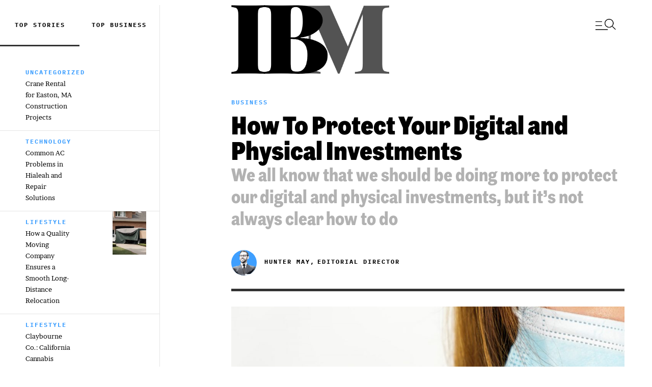

--- FILE ---
content_type: text/html; charset=UTF-8
request_url: https://www.inbusinessmag.com/how-to-protect-your-digital-and-physical-investments/
body_size: 25074
content:
<!doctype html>
<html lang="en-US" prefix="og: https://ogp.me/ns#">
<head>
	<meta charset="UTF-8">
	<meta name="viewport" content="width=device-width, initial-scale=1">
	<link rel="profile" href="https://gmpg.org/xfn/11">
		<meta name="robots" content="index" />
<script>window.__SA_DYO_INITIALIZED__=true;</script>

<!-- Search Engine Optimization by Rank Math - https://rankmath.com/ -->
<title>How To Protect Your Digital and Physical Investments - InBusiness Magazine</title>
<meta name="description" content="We all know that we should be doing more to protect our digital and physical investments, but it&#039;s not always clear how to do that. This article will explore"/>
<meta name="robots" content="follow, index, max-snippet:-1, max-video-preview:-1, max-image-preview:large"/>
<link rel="canonical" href="https://www.inbusinessmag.com/how-to-protect-your-digital-and-physical-investments/" />
<meta property="og:locale" content="en_US" />
<meta property="og:type" content="article" />
<meta property="og:title" content="How To Protect Your Digital and Physical Investments - InBusiness Magazine" />
<meta property="og:description" content="We all know that we should be doing more to protect our digital and physical investments, but it&#039;s not always clear how to do that. This article will explore" />
<meta property="og:url" content="https://www.inbusinessmag.com/how-to-protect-your-digital-and-physical-investments/" />
<meta property="og:site_name" content="InBusiness Magazine" />
<meta property="article:publisher" content="https://www.facebook.com/Inbusiness-magazine-105959814189492/" />
<meta property="article:section" content="Business" />
<meta property="og:updated_time" content="2022-05-04T16:01:06+00:00" />
<meta property="og:image" content="https://www.inbusinessmag.com/wp-content/uploads/2022/05/investment--scaled-1024x683.jpeg" />
<meta property="og:image:secure_url" content="https://www.inbusinessmag.com/wp-content/uploads/2022/05/investment--scaled-1024x683.jpeg" />
<meta property="og:image:width" content="800" />
<meta property="og:image:height" content="534" />
<meta property="og:image:alt" content="a person holding a coin" />
<meta property="og:image:type" content="image/jpeg" />
<meta property="article:published_time" content="2022-05-04T16:01:02+00:00" />
<meta property="article:modified_time" content="2022-05-04T16:01:06+00:00" />
<meta name="twitter:card" content="summary_large_image" />
<meta name="twitter:title" content="How To Protect Your Digital and Physical Investments - InBusiness Magazine" />
<meta name="twitter:description" content="We all know that we should be doing more to protect our digital and physical investments, but it&#039;s not always clear how to do that. This article will explore" />
<meta name="twitter:image" content="https://www.inbusinessmag.com/wp-content/uploads/2022/05/investment--scaled-1024x683.jpeg" />
<script type="application/ld+json" class="rank-math-schema">{"@context":"https://schema.org","@graph":[{"@type":["Organization"],"@id":"https://www.inbusinessmag.com/#organization","name":"InBusiness Magazine","url":"https://www.inbusinessmag.com","sameAs":["https://www.facebook.com/Inbusiness-magazine-105959814189492/"],"logo":{"@type":"ImageObject","@id":"https://www.inbusinessmag.com/#logo","url":"https://www.inbusinessmag.com/wp-content/uploads/2021/12/ibm-logo.png","contentUrl":"https://www.inbusinessmag.com/wp-content/uploads/2021/12/ibm-logo.png","caption":"InBusiness Magazine","inLanguage":"en-US","width":"908","height":"395"}},{"@type":"WebSite","@id":"https://www.inbusinessmag.com/#website","url":"https://www.inbusinessmag.com","name":"InBusiness Magazine","publisher":{"@id":"https://www.inbusinessmag.com/#organization"},"inLanguage":"en-US"},{"@type":"ImageObject","@id":"https://www.inbusinessmag.com/wp-content/uploads/2022/05/investment--scaled.jpeg","url":"https://www.inbusinessmag.com/wp-content/uploads/2022/05/investment--scaled.jpeg","width":"2560","height":"1707","caption":"a person holding a coin","inLanguage":"en-US"},{"@type":"WebPage","@id":"https://www.inbusinessmag.com/how-to-protect-your-digital-and-physical-investments/#webpage","url":"https://www.inbusinessmag.com/how-to-protect-your-digital-and-physical-investments/","name":"How To Protect Your Digital and Physical Investments - InBusiness Magazine","datePublished":"2022-05-04T16:01:02+00:00","dateModified":"2022-05-04T16:01:06+00:00","isPartOf":{"@id":"https://www.inbusinessmag.com/#website"},"primaryImageOfPage":{"@id":"https://www.inbusinessmag.com/wp-content/uploads/2022/05/investment--scaled.jpeg"},"inLanguage":"en-US"},{"@type":"Person","@id":"https://www.inbusinessmag.com/author/hunter-mayinbusinessmag-com/","name":"Hunter May","url":"https://www.inbusinessmag.com/author/hunter-mayinbusinessmag-com/","image":{"@type":"ImageObject","@id":"https://secure.gravatar.com/avatar/e1551eb945e2414b14072dd5cf049019f795f42fec12c632c7d89c16ae36b744?s=96&amp;d=mm&amp;r=g","url":"https://secure.gravatar.com/avatar/e1551eb945e2414b14072dd5cf049019f795f42fec12c632c7d89c16ae36b744?s=96&amp;d=mm&amp;r=g","caption":"Hunter May","inLanguage":"en-US"},"worksFor":{"@id":"https://www.inbusinessmag.com/#organization"}},{"@type":"BlogPosting","headline":"How To Protect Your Digital and Physical Investments - InBusiness Magazine","datePublished":"2022-05-04T16:01:02+00:00","dateModified":"2022-05-04T16:01:06+00:00","articleSection":"Business","author":{"@id":"https://www.inbusinessmag.com/author/hunter-mayinbusinessmag-com/","name":"Hunter May"},"publisher":{"@id":"https://www.inbusinessmag.com/#organization"},"description":"We all know that we should be doing more to protect our digital and physical investments, but it&#039;s not always clear how to do that. This article will explore","name":"How To Protect Your Digital and Physical Investments - InBusiness Magazine","@id":"https://www.inbusinessmag.com/how-to-protect-your-digital-and-physical-investments/#richSnippet","isPartOf":{"@id":"https://www.inbusinessmag.com/how-to-protect-your-digital-and-physical-investments/#webpage"},"image":{"@id":"https://www.inbusinessmag.com/wp-content/uploads/2022/05/investment--scaled.jpeg"},"inLanguage":"en-US","mainEntityOfPage":{"@id":"https://www.inbusinessmag.com/how-to-protect-your-digital-and-physical-investments/#webpage"}}]}</script>
<!-- /Rank Math WordPress SEO plugin -->

<link rel="alternate" type="application/rss+xml" title="InBusiness Magazine &raquo; Feed" href="https://www.inbusinessmag.com/feed/" />
<link rel="alternate" type="application/rss+xml" title="InBusiness Magazine &raquo; Comments Feed" href="https://www.inbusinessmag.com/comments/feed/" />
<link rel="alternate" title="oEmbed (JSON)" type="application/json+oembed" href="https://www.inbusinessmag.com/wp-json/oembed/1.0/embed?url=https%3A%2F%2Fwww.inbusinessmag.com%2Fhow-to-protect-your-digital-and-physical-investments%2F" />
<link rel="alternate" title="oEmbed (XML)" type="text/xml+oembed" href="https://www.inbusinessmag.com/wp-json/oembed/1.0/embed?url=https%3A%2F%2Fwww.inbusinessmag.com%2Fhow-to-protect-your-digital-and-physical-investments%2F&#038;format=xml" />
<style id='wp-img-auto-sizes-contain-inline-css'>
img:is([sizes=auto i],[sizes^="auto," i]){contain-intrinsic-size:3000px 1500px}
/*# sourceURL=wp-img-auto-sizes-contain-inline-css */
</style>
<style id='wp-emoji-styles-inline-css'>

	img.wp-smiley, img.emoji {
		display: inline !important;
		border: none !important;
		box-shadow: none !important;
		height: 1em !important;
		width: 1em !important;
		margin: 0 0.07em !important;
		vertical-align: -0.1em !important;
		background: none !important;
		padding: 0 !important;
	}
/*# sourceURL=wp-emoji-styles-inline-css */
</style>
<link rel='stylesheet' id='wp-block-library-css' href='https://www.inbusinessmag.com/wp-includes/css/dist/block-library/style.min.css' media='all' />
<style id='global-styles-inline-css'>
:root{--wp--preset--aspect-ratio--square: 1;--wp--preset--aspect-ratio--4-3: 4/3;--wp--preset--aspect-ratio--3-4: 3/4;--wp--preset--aspect-ratio--3-2: 3/2;--wp--preset--aspect-ratio--2-3: 2/3;--wp--preset--aspect-ratio--16-9: 16/9;--wp--preset--aspect-ratio--9-16: 9/16;--wp--preset--color--black: #000000;--wp--preset--color--cyan-bluish-gray: #abb8c3;--wp--preset--color--white: #ffffff;--wp--preset--color--pale-pink: #f78da7;--wp--preset--color--vivid-red: #cf2e2e;--wp--preset--color--luminous-vivid-orange: #ff6900;--wp--preset--color--luminous-vivid-amber: #fcb900;--wp--preset--color--light-green-cyan: #7bdcb5;--wp--preset--color--vivid-green-cyan: #00d084;--wp--preset--color--pale-cyan-blue: #8ed1fc;--wp--preset--color--vivid-cyan-blue: #0693e3;--wp--preset--color--vivid-purple: #9b51e0;--wp--preset--gradient--vivid-cyan-blue-to-vivid-purple: linear-gradient(135deg,rgb(6,147,227) 0%,rgb(155,81,224) 100%);--wp--preset--gradient--light-green-cyan-to-vivid-green-cyan: linear-gradient(135deg,rgb(122,220,180) 0%,rgb(0,208,130) 100%);--wp--preset--gradient--luminous-vivid-amber-to-luminous-vivid-orange: linear-gradient(135deg,rgb(252,185,0) 0%,rgb(255,105,0) 100%);--wp--preset--gradient--luminous-vivid-orange-to-vivid-red: linear-gradient(135deg,rgb(255,105,0) 0%,rgb(207,46,46) 100%);--wp--preset--gradient--very-light-gray-to-cyan-bluish-gray: linear-gradient(135deg,rgb(238,238,238) 0%,rgb(169,184,195) 100%);--wp--preset--gradient--cool-to-warm-spectrum: linear-gradient(135deg,rgb(74,234,220) 0%,rgb(151,120,209) 20%,rgb(207,42,186) 40%,rgb(238,44,130) 60%,rgb(251,105,98) 80%,rgb(254,248,76) 100%);--wp--preset--gradient--blush-light-purple: linear-gradient(135deg,rgb(255,206,236) 0%,rgb(152,150,240) 100%);--wp--preset--gradient--blush-bordeaux: linear-gradient(135deg,rgb(254,205,165) 0%,rgb(254,45,45) 50%,rgb(107,0,62) 100%);--wp--preset--gradient--luminous-dusk: linear-gradient(135deg,rgb(255,203,112) 0%,rgb(199,81,192) 50%,rgb(65,88,208) 100%);--wp--preset--gradient--pale-ocean: linear-gradient(135deg,rgb(255,245,203) 0%,rgb(182,227,212) 50%,rgb(51,167,181) 100%);--wp--preset--gradient--electric-grass: linear-gradient(135deg,rgb(202,248,128) 0%,rgb(113,206,126) 100%);--wp--preset--gradient--midnight: linear-gradient(135deg,rgb(2,3,129) 0%,rgb(40,116,252) 100%);--wp--preset--font-size--small: 13px;--wp--preset--font-size--medium: 20px;--wp--preset--font-size--large: 36px;--wp--preset--font-size--x-large: 42px;--wp--preset--spacing--20: 0.44rem;--wp--preset--spacing--30: 0.67rem;--wp--preset--spacing--40: 1rem;--wp--preset--spacing--50: 1.5rem;--wp--preset--spacing--60: 2.25rem;--wp--preset--spacing--70: 3.38rem;--wp--preset--spacing--80: 5.06rem;--wp--preset--shadow--natural: 6px 6px 9px rgba(0, 0, 0, 0.2);--wp--preset--shadow--deep: 12px 12px 50px rgba(0, 0, 0, 0.4);--wp--preset--shadow--sharp: 6px 6px 0px rgba(0, 0, 0, 0.2);--wp--preset--shadow--outlined: 6px 6px 0px -3px rgb(255, 255, 255), 6px 6px rgb(0, 0, 0);--wp--preset--shadow--crisp: 6px 6px 0px rgb(0, 0, 0);}:root { --wp--style--global--content-size: 800px;--wp--style--global--wide-size: 1200px; }:where(body) { margin: 0; }.wp-site-blocks > .alignleft { float: left; margin-right: 2em; }.wp-site-blocks > .alignright { float: right; margin-left: 2em; }.wp-site-blocks > .aligncenter { justify-content: center; margin-left: auto; margin-right: auto; }:where(.wp-site-blocks) > * { margin-block-start: 24px; margin-block-end: 0; }:where(.wp-site-blocks) > :first-child { margin-block-start: 0; }:where(.wp-site-blocks) > :last-child { margin-block-end: 0; }:root { --wp--style--block-gap: 24px; }:root :where(.is-layout-flow) > :first-child{margin-block-start: 0;}:root :where(.is-layout-flow) > :last-child{margin-block-end: 0;}:root :where(.is-layout-flow) > *{margin-block-start: 24px;margin-block-end: 0;}:root :where(.is-layout-constrained) > :first-child{margin-block-start: 0;}:root :where(.is-layout-constrained) > :last-child{margin-block-end: 0;}:root :where(.is-layout-constrained) > *{margin-block-start: 24px;margin-block-end: 0;}:root :where(.is-layout-flex){gap: 24px;}:root :where(.is-layout-grid){gap: 24px;}.is-layout-flow > .alignleft{float: left;margin-inline-start: 0;margin-inline-end: 2em;}.is-layout-flow > .alignright{float: right;margin-inline-start: 2em;margin-inline-end: 0;}.is-layout-flow > .aligncenter{margin-left: auto !important;margin-right: auto !important;}.is-layout-constrained > .alignleft{float: left;margin-inline-start: 0;margin-inline-end: 2em;}.is-layout-constrained > .alignright{float: right;margin-inline-start: 2em;margin-inline-end: 0;}.is-layout-constrained > .aligncenter{margin-left: auto !important;margin-right: auto !important;}.is-layout-constrained > :where(:not(.alignleft):not(.alignright):not(.alignfull)){max-width: var(--wp--style--global--content-size);margin-left: auto !important;margin-right: auto !important;}.is-layout-constrained > .alignwide{max-width: var(--wp--style--global--wide-size);}body .is-layout-flex{display: flex;}.is-layout-flex{flex-wrap: wrap;align-items: center;}.is-layout-flex > :is(*, div){margin: 0;}body .is-layout-grid{display: grid;}.is-layout-grid > :is(*, div){margin: 0;}body{padding-top: 0px;padding-right: 0px;padding-bottom: 0px;padding-left: 0px;}a:where(:not(.wp-element-button)){text-decoration: underline;}:root :where(.wp-element-button, .wp-block-button__link){background-color: #32373c;border-width: 0;color: #fff;font-family: inherit;font-size: inherit;font-style: inherit;font-weight: inherit;letter-spacing: inherit;line-height: inherit;padding-top: calc(0.667em + 2px);padding-right: calc(1.333em + 2px);padding-bottom: calc(0.667em + 2px);padding-left: calc(1.333em + 2px);text-decoration: none;text-transform: inherit;}.has-black-color{color: var(--wp--preset--color--black) !important;}.has-cyan-bluish-gray-color{color: var(--wp--preset--color--cyan-bluish-gray) !important;}.has-white-color{color: var(--wp--preset--color--white) !important;}.has-pale-pink-color{color: var(--wp--preset--color--pale-pink) !important;}.has-vivid-red-color{color: var(--wp--preset--color--vivid-red) !important;}.has-luminous-vivid-orange-color{color: var(--wp--preset--color--luminous-vivid-orange) !important;}.has-luminous-vivid-amber-color{color: var(--wp--preset--color--luminous-vivid-amber) !important;}.has-light-green-cyan-color{color: var(--wp--preset--color--light-green-cyan) !important;}.has-vivid-green-cyan-color{color: var(--wp--preset--color--vivid-green-cyan) !important;}.has-pale-cyan-blue-color{color: var(--wp--preset--color--pale-cyan-blue) !important;}.has-vivid-cyan-blue-color{color: var(--wp--preset--color--vivid-cyan-blue) !important;}.has-vivid-purple-color{color: var(--wp--preset--color--vivid-purple) !important;}.has-black-background-color{background-color: var(--wp--preset--color--black) !important;}.has-cyan-bluish-gray-background-color{background-color: var(--wp--preset--color--cyan-bluish-gray) !important;}.has-white-background-color{background-color: var(--wp--preset--color--white) !important;}.has-pale-pink-background-color{background-color: var(--wp--preset--color--pale-pink) !important;}.has-vivid-red-background-color{background-color: var(--wp--preset--color--vivid-red) !important;}.has-luminous-vivid-orange-background-color{background-color: var(--wp--preset--color--luminous-vivid-orange) !important;}.has-luminous-vivid-amber-background-color{background-color: var(--wp--preset--color--luminous-vivid-amber) !important;}.has-light-green-cyan-background-color{background-color: var(--wp--preset--color--light-green-cyan) !important;}.has-vivid-green-cyan-background-color{background-color: var(--wp--preset--color--vivid-green-cyan) !important;}.has-pale-cyan-blue-background-color{background-color: var(--wp--preset--color--pale-cyan-blue) !important;}.has-vivid-cyan-blue-background-color{background-color: var(--wp--preset--color--vivid-cyan-blue) !important;}.has-vivid-purple-background-color{background-color: var(--wp--preset--color--vivid-purple) !important;}.has-black-border-color{border-color: var(--wp--preset--color--black) !important;}.has-cyan-bluish-gray-border-color{border-color: var(--wp--preset--color--cyan-bluish-gray) !important;}.has-white-border-color{border-color: var(--wp--preset--color--white) !important;}.has-pale-pink-border-color{border-color: var(--wp--preset--color--pale-pink) !important;}.has-vivid-red-border-color{border-color: var(--wp--preset--color--vivid-red) !important;}.has-luminous-vivid-orange-border-color{border-color: var(--wp--preset--color--luminous-vivid-orange) !important;}.has-luminous-vivid-amber-border-color{border-color: var(--wp--preset--color--luminous-vivid-amber) !important;}.has-light-green-cyan-border-color{border-color: var(--wp--preset--color--light-green-cyan) !important;}.has-vivid-green-cyan-border-color{border-color: var(--wp--preset--color--vivid-green-cyan) !important;}.has-pale-cyan-blue-border-color{border-color: var(--wp--preset--color--pale-cyan-blue) !important;}.has-vivid-cyan-blue-border-color{border-color: var(--wp--preset--color--vivid-cyan-blue) !important;}.has-vivid-purple-border-color{border-color: var(--wp--preset--color--vivid-purple) !important;}.has-vivid-cyan-blue-to-vivid-purple-gradient-background{background: var(--wp--preset--gradient--vivid-cyan-blue-to-vivid-purple) !important;}.has-light-green-cyan-to-vivid-green-cyan-gradient-background{background: var(--wp--preset--gradient--light-green-cyan-to-vivid-green-cyan) !important;}.has-luminous-vivid-amber-to-luminous-vivid-orange-gradient-background{background: var(--wp--preset--gradient--luminous-vivid-amber-to-luminous-vivid-orange) !important;}.has-luminous-vivid-orange-to-vivid-red-gradient-background{background: var(--wp--preset--gradient--luminous-vivid-orange-to-vivid-red) !important;}.has-very-light-gray-to-cyan-bluish-gray-gradient-background{background: var(--wp--preset--gradient--very-light-gray-to-cyan-bluish-gray) !important;}.has-cool-to-warm-spectrum-gradient-background{background: var(--wp--preset--gradient--cool-to-warm-spectrum) !important;}.has-blush-light-purple-gradient-background{background: var(--wp--preset--gradient--blush-light-purple) !important;}.has-blush-bordeaux-gradient-background{background: var(--wp--preset--gradient--blush-bordeaux) !important;}.has-luminous-dusk-gradient-background{background: var(--wp--preset--gradient--luminous-dusk) !important;}.has-pale-ocean-gradient-background{background: var(--wp--preset--gradient--pale-ocean) !important;}.has-electric-grass-gradient-background{background: var(--wp--preset--gradient--electric-grass) !important;}.has-midnight-gradient-background{background: var(--wp--preset--gradient--midnight) !important;}.has-small-font-size{font-size: var(--wp--preset--font-size--small) !important;}.has-medium-font-size{font-size: var(--wp--preset--font-size--medium) !important;}.has-large-font-size{font-size: var(--wp--preset--font-size--large) !important;}.has-x-large-font-size{font-size: var(--wp--preset--font-size--x-large) !important;}
:root :where(.wp-block-pullquote){font-size: 1.5em;line-height: 1.6;}
/*# sourceURL=global-styles-inline-css */
</style>
<link rel='stylesheet' id='hello-elementor-css' href='https://www.inbusinessmag.com/wp-content/themes/hello-elementor/assets/css/reset.css' media='all' />
<link rel='stylesheet' id='hello-elementor-theme-style-css' href='https://www.inbusinessmag.com/wp-content/themes/hello-elementor/assets/css/theme.css' media='all' />
<link rel='stylesheet' id='hello-elementor-header-footer-css' href='https://www.inbusinessmag.com/wp-content/themes/hello-elementor/assets/css/header-footer.css' media='all' />
<link rel='stylesheet' id='elementor-frontend-css' href='https://www.inbusinessmag.com/wp-content/plugins/elementor/assets/css/frontend.min.css' media='all' />
<link rel='stylesheet' id='elementor-post-656-css' href='https://www.inbusinessmag.com/wp-content/uploads/elementor/css/post-656.css' media='all' />
<link rel='stylesheet' id='wpdreams-asl-basic-css' href='https://www.inbusinessmag.com/wp-content/plugins/ajax-search-lite/css/style.basic.css' media='all' />
<style id='wpdreams-asl-basic-inline-css'>

					div[id*='ajaxsearchlitesettings'].searchsettings .asl_option_inner label {
						font-size: 0px !important;
						color: rgba(0, 0, 0, 0);
					}
					div[id*='ajaxsearchlitesettings'].searchsettings .asl_option_inner label:after {
						font-size: 11px !important;
						position: absolute;
						top: 0;
						left: 0;
						z-index: 1;
					}
					.asl_w_container {
						width: 100%;
						margin: 0px 0px 0px 0px;
						min-width: 200px;
					}
					div[id*='ajaxsearchlite'].asl_m {
						width: 100%;
					}
					div[id*='ajaxsearchliteres'].wpdreams_asl_results div.resdrg span.highlighted {
						font-weight: bold;
						color: rgba(217, 49, 43, 1);
						background-color: rgba(238, 238, 238, 1);
					}
					div[id*='ajaxsearchliteres'].wpdreams_asl_results .results img.asl_image {
						width: 300px;
						height: 160px;
						object-fit: cover;
					}
					div[id*='ajaxsearchlite'].asl_r .results {
						max-height: none;
					}
					div[id*='ajaxsearchlite'].asl_r {
						position: absolute;
					}
				
							.asl_w, .asl_w * {font-family:&quot;Grot&quot; !important;}
							.asl_m input[type=search]::placeholder{font-family:&quot;Grot&quot; !important;}
							.asl_m input[type=search]::-webkit-input-placeholder{font-family:&quot;Grot&quot; !important;}
							.asl_m input[type=search]::-moz-placeholder{font-family:&quot;Grot&quot; !important;}
							.asl_m input[type=search]:-ms-input-placeholder{font-family:&quot;Grot&quot; !important;}
						
						div.asl_r.asl_w.vertical .results .item::after {
							display: block;
							position: absolute;
							bottom: 0;
							content: '';
							height: 1px;
							width: 100%;
							background: #D8D8D8;
						}
						div.asl_r.asl_w.vertical .results .item.asl_last_item::after {
							display: none;
						}
					
/*# sourceURL=wpdreams-asl-basic-inline-css */
</style>
<link rel='stylesheet' id='wpdreams-asl-instance-css' href='https://www.inbusinessmag.com/wp-content/plugins/ajax-search-lite/css/style-underline.css' media='all' />
<link rel='stylesheet' id='widget-image-css' href='https://www.inbusinessmag.com/wp-content/plugins/elementor/assets/css/widget-image.min.css' media='all' />
<link rel='stylesheet' id='widget-heading-css' href='https://www.inbusinessmag.com/wp-content/plugins/elementor/assets/css/widget-heading.min.css' media='all' />
<link rel='stylesheet' id='widget-nav-menu-css' href='https://www.inbusinessmag.com/wp-content/plugins/elementor-pro/assets/css/widget-nav-menu.min.css' media='all' />
<link rel='stylesheet' id='widget-posts-css' href='https://www.inbusinessmag.com/wp-content/plugins/elementor-pro/assets/css/widget-posts.min.css' media='all' />
<link rel='stylesheet' id='e-sticky-css' href='https://www.inbusinessmag.com/wp-content/plugins/elementor-pro/assets/css/modules/sticky.min.css' media='all' />
<link rel='stylesheet' id='widget-divider-css' href='https://www.inbusinessmag.com/wp-content/plugins/elementor/assets/css/widget-divider.min.css' media='all' />
<link rel='stylesheet' id='e-animation-buzz-out-css' href='https://www.inbusinessmag.com/wp-content/plugins/elementor/assets/lib/animations/styles/e-animation-buzz-out.min.css' media='all' />
<link rel='stylesheet' id='widget-form-css' href='https://www.inbusinessmag.com/wp-content/plugins/elementor-pro/assets/css/widget-form.min.css' media='all' />
<link rel='stylesheet' id='e-animation-fadeIn-css' href='https://www.inbusinessmag.com/wp-content/plugins/elementor/assets/lib/animations/styles/fadeIn.min.css' media='all' />
<link rel='stylesheet' id='e-popup-css' href='https://www.inbusinessmag.com/wp-content/plugins/elementor-pro/assets/css/conditionals/popup.min.css' media='all' />
<link rel='stylesheet' id='elementor-icons-css' href='https://www.inbusinessmag.com/wp-content/plugins/elementor/assets/lib/eicons/css/elementor-icons.min.css' media='all' />
<link rel='stylesheet' id='elementor-post-835-css' href='https://www.inbusinessmag.com/wp-content/uploads/elementor/css/post-835.css' media='all' />
<link rel='stylesheet' id='elementor-post-716-css' href='https://www.inbusinessmag.com/wp-content/uploads/elementor/css/post-716.css' media='all' />
<link rel='stylesheet' id='elementor-post-836-css' href='https://www.inbusinessmag.com/wp-content/uploads/elementor/css/post-836.css' media='all' />
<link rel='stylesheet' id='elementor-post-850-css' href='https://www.inbusinessmag.com/wp-content/uploads/elementor/css/post-850.css' media='all' />
<link rel='stylesheet' id='ecs-styles-css' href='https://www.inbusinessmag.com/wp-content/plugins/ele-custom-skin/assets/css/ecs-style.css' media='all' />
<link rel='stylesheet' id='elementor-post-665-css' href='https://www.inbusinessmag.com/wp-content/uploads/elementor/css/post-665.css' media='all' />
<link rel='stylesheet' id='elementor-post-680-css' href='https://www.inbusinessmag.com/wp-content/uploads/elementor/css/post-680.css' media='all' />
<link rel='stylesheet' id='elementor-post-690-css' href='https://www.inbusinessmag.com/wp-content/uploads/elementor/css/post-690.css' media='all' />
<link rel='stylesheet' id='elementor-post-693-css' href='https://www.inbusinessmag.com/wp-content/uploads/elementor/css/post-693.css' media='all' />
<link rel='stylesheet' id='elementor-post-697-css' href='https://www.inbusinessmag.com/wp-content/uploads/elementor/css/post-697.css' media='all' />
<link rel='stylesheet' id='elementor-post-710-css' href='https://www.inbusinessmag.com/wp-content/uploads/elementor/css/post-710.css' media='all' />
<link rel='stylesheet' id='elementor-post-741-css' href='https://www.inbusinessmag.com/wp-content/uploads/elementor/css/post-741.css' media='all' />
<link rel='stylesheet' id='elementor-post-768-css' href='https://www.inbusinessmag.com/wp-content/uploads/elementor/css/post-768.css' media='all' />
<link rel='stylesheet' id='elementor-gf-local-brawler-css' href='https://www.inbusinessmag.com/wp-content/uploads/elementor/google-fonts/css/brawler.css' media='all' />
<link rel='stylesheet' id='elementor-gf-local-ibmplexmono-css' href='https://www.inbusinessmag.com/wp-content/uploads/elementor/google-fonts/css/ibmplexmono.css' media='all' />
<link rel='stylesheet' id='elementor-icons-shared-0-css' href='https://www.inbusinessmag.com/wp-content/plugins/elementor/assets/lib/font-awesome/css/fontawesome.min.css' media='all' />
<link rel='stylesheet' id='elementor-icons-fa-solid-css' href='https://www.inbusinessmag.com/wp-content/plugins/elementor/assets/lib/font-awesome/css/solid.min.css' media='all' />
<script src="https://www.inbusinessmag.com/wp-includes/js/jquery/jquery.min.js" id="jquery-core-js"></script>
<script src="https://www.inbusinessmag.com/wp-includes/js/jquery/jquery-migrate.min.js" id="jquery-migrate-js"></script>
<script id="ecs_ajax_load-js-extra">
var ecs_ajax_params = {"ajaxurl":"https://www.inbusinessmag.com/wp-admin/admin-ajax.php","posts":"{\"page\":0,\"name\":\"how-to-protect-your-digital-and-physical-investments\",\"error\":\"\",\"m\":\"\",\"p\":0,\"post_parent\":\"\",\"subpost\":\"\",\"subpost_id\":\"\",\"attachment\":\"\",\"attachment_id\":0,\"pagename\":\"\",\"page_id\":0,\"second\":\"\",\"minute\":\"\",\"hour\":\"\",\"day\":0,\"monthnum\":0,\"year\":0,\"w\":0,\"category_name\":\"\",\"tag\":\"\",\"cat\":\"\",\"tag_id\":\"\",\"author\":\"\",\"author_name\":\"\",\"feed\":\"\",\"tb\":\"\",\"paged\":0,\"meta_key\":\"\",\"meta_value\":\"\",\"preview\":\"\",\"s\":\"\",\"sentence\":\"\",\"title\":\"\",\"fields\":\"all\",\"menu_order\":\"\",\"embed\":\"\",\"category__in\":[],\"category__not_in\":[],\"category__and\":[],\"post__in\":[],\"post__not_in\":[],\"post_name__in\":[],\"tag__in\":[],\"tag__not_in\":[],\"tag__and\":[],\"tag_slug__in\":[],\"tag_slug__and\":[],\"post_parent__in\":[],\"post_parent__not_in\":[],\"author__in\":[],\"author__not_in\":[],\"search_columns\":[],\"ignore_sticky_posts\":false,\"suppress_filters\":false,\"cache_results\":true,\"update_post_term_cache\":true,\"update_menu_item_cache\":false,\"lazy_load_term_meta\":true,\"update_post_meta_cache\":true,\"post_type\":\"\",\"posts_per_page\":10,\"nopaging\":false,\"comments_per_page\":\"50\",\"no_found_rows\":false,\"order\":\"DESC\"}"};
//# sourceURL=ecs_ajax_load-js-extra
</script>
<script src="https://www.inbusinessmag.com/wp-content/plugins/ele-custom-skin/assets/js/ecs_ajax_pagination.js" id="ecs_ajax_load-js"></script>
<script src="https://www.inbusinessmag.com/wp-content/plugins/ele-custom-skin/assets/js/ecs.js" id="ecs-script-js"></script>
<link rel="https://api.w.org/" href="https://www.inbusinessmag.com/wp-json/" /><link rel="alternate" title="JSON" type="application/json" href="https://www.inbusinessmag.com/wp-json/wp/v2/posts/1067" /><link rel="EditURI" type="application/rsd+xml" title="RSD" href="https://www.inbusinessmag.com/xmlrpc.php?rsd" />
<meta name="generator" content="WordPress 6.9" />
<link rel='shortlink' href='https://www.inbusinessmag.com/?p=1067' />

<script>
jQuery(document).ready(function( $ ){
	//setTimeout(function(){
		$('.tabsPostPage__tab a').each(function(){
			$(this).attr('href', 'javascript:;');
		});
	//},500);
	
	$('.tabsPostPage__tab').click(function(){
		let id = $(this).attr('data-tab');
		$('.tabsPostPage__tab').removeClass('active');
		$('.tabsPostPage__post').removeClass('active');
		$(this).addClass('active');
		$('#'+id).addClass('active');
	});
});
</script>

				<link rel="preconnect" href="https://fonts.gstatic.com" crossorigin />
				<link rel="preload" as="style" href="//fonts.googleapis.com/css?family=Open+Sans&display=swap" />
								<link rel="stylesheet" href="//fonts.googleapis.com/css?family=Open+Sans&display=swap" media="all" />
				<meta name="generator" content="Elementor 3.34.0; features: additional_custom_breakpoints; settings: css_print_method-external, google_font-enabled, font_display-swap">
<!-- Google Tag Manager -->
<script>(function(w,d,s,l,i){w[l]=w[l]||[];w[l].push({'gtm.start':
new Date().getTime(),event:'gtm.js'});var f=d.getElementsByTagName(s)[0],
j=d.createElement(s),dl=l!='dataLayer'?'&l='+l:'';j.async=true;j.src=
'https://www.googletagmanager.com/gtm.js?id='+i+dl;f.parentNode.insertBefore(j,f);
})(window,document,'script','dataLayer','GTM-WLNJL32');</script>
<!-- End Google Tag Manager -->
<script type='text/javascript' id='searchatlas' src='https://dashboard.searchatlas.com/scripts/seoAutopilot.js'></script>
			<style>
				.e-con.e-parent:nth-of-type(n+4):not(.e-lazyloaded):not(.e-no-lazyload),
				.e-con.e-parent:nth-of-type(n+4):not(.e-lazyloaded):not(.e-no-lazyload) * {
					background-image: none !important;
				}
				@media screen and (max-height: 1024px) {
					.e-con.e-parent:nth-of-type(n+3):not(.e-lazyloaded):not(.e-no-lazyload),
					.e-con.e-parent:nth-of-type(n+3):not(.e-lazyloaded):not(.e-no-lazyload) * {
						background-image: none !important;
					}
				}
				@media screen and (max-height: 640px) {
					.e-con.e-parent:nth-of-type(n+2):not(.e-lazyloaded):not(.e-no-lazyload),
					.e-con.e-parent:nth-of-type(n+2):not(.e-lazyloaded):not(.e-no-lazyload) * {
						background-image: none !important;
					}
				}
			</style>
			<link rel="icon" href="https://www.inbusinessmag.com/wp-content/uploads/2021/12/ib-fav-150x150.png" sizes="32x32" />
<link rel="icon" href="https://www.inbusinessmag.com/wp-content/uploads/2021/12/ib-fav.png" sizes="192x192" />
<link rel="apple-touch-icon" href="https://www.inbusinessmag.com/wp-content/uploads/2021/12/ib-fav.png" />
<meta name="msapplication-TileImage" content="https://www.inbusinessmag.com/wp-content/uploads/2021/12/ib-fav.png" />
		<style id="wp-custom-css">
			body .elementor-widget-image a{
	display: block;
}

.link_hover a:hover {
	color: #b6b6b6!important;
	transition: all 150ms ease-out 0s;
}
#ajaxsearchliteres1 {
	top: 120px!important;
	left:1%!important;
	width:100%!important;
	height: 82vh!important;
	overflow-y: scroll!important;
  box-sizing: border-box!important;
  box-shadow: none!important;
  padding-right: 150px!important;
	padding-bottom:50px!important;
}
div.asl_r .results .item .asl_content h3, div.asl_r .results .item .asl_content h3 a {
    font-weight: bold;
    color: #000;
    font-size: 28px;
    line-height: 1.5em;
    text-shadow: none;
    margin-bottom: 25px;
    display: block;
}

div.asl_r .results .item .asl_content .asl_desc {
    margin-top: 0px;
    font-size: 14px;
    line-height: 1.5em;
    font-family: var( --e-global-typography-text-font-family ), Sans-serif!important;
}
div.asl_r .results .item .asl_image {
    margin: 2px 0px 0 50px;
    float: right;
}
div.asl_r .results .item .asl_content {
    padding: 15px 3px 15px 3px;
}
div.asl_r .results .item .asl_content h3 a:hover {
    font-weight: bold;
    color: #000;
    font-size: 28px;
    line-height: 1.5em;
    text-shadow: 0 0 0 rgb(255 255 255 / 0%);
}
#ajaxsearchlite1 .probox, div.asl_w .probox {
    height: 40px;
}
#ajaxsearchlite1 .probox .proinput input, div.asl_w .probox .proinput input {
	font-size:22px;
	font-weight:700;
}
.contactOurForm .elementor-field-type-submit {
    margin: 0 auto;
}
body .mainPostHome__img a,
body .postHomeRev__img a{
    display: block;
}
@media(max-width:575px) {
	div.asl_r .results .item .asl_image {
		float:none;
		margin:0;
		width: 97%;
	}
	#ajaxsearchliteres1 {
    width: 100%!important;
    padding-right: 0!important;
    padding-bottom: 50px!important;
}
	div.asl_r .results .item .asl_content .asl_desc {
		display:none;
	}
	div.asl_r .results .item .asl_content h3, div.asl_r .results .item .asl_content h3 a {
    font-size: 24px;
    line-height: 1.1em;
    margin-top: 10px;
	}
}		</style>
		<noscript><style id="rocket-lazyload-nojs-css">.rll-youtube-player, [data-lazy-src]{display:none !important;}</style></noscript></head>
<body class="wp-singular post-template-default single single-post postid-1067 single-format-standard wp-custom-logo wp-embed-responsive wp-theme-hello-elementor hello-elementor-default elementor-default elementor-kit-656 elementor-page-836">

<!-- Google Tag Manager (noscript) -->
<noscript><iframe src="https://www.googletagmanager.com/ns.html?id=GTM-WLNJL32"
height="0" width="0" style="display:none;visibility:hidden"></iframe></noscript>
<!-- End Google Tag Manager (noscript) -->

<a class="skip-link screen-reader-text" href="#content">Skip to content</a>

		<div data-elementor-type="header" data-elementor-id="835" class="elementor elementor-835 elementor-location-header" data-elementor-post-type="elementor_library">
					<section class="elementor-section elementor-top-section elementor-element elementor-element-61aeb80d elementor-section-height-min-height elementor-section-items-top mainHeader elementor-section-boxed elementor-section-height-default" data-id="61aeb80d" data-element_type="section">
						<div class="elementor-container elementor-column-gap-no">
					<div class="elementor-column elementor-col-33 elementor-top-column elementor-element elementor-element-05a2520 elementor-hidden-tablet elementor-hidden-mobile" data-id="05a2520" data-element_type="column">
			<div class="elementor-widget-wrap">
							</div>
		</div>
				<div class="elementor-column elementor-col-33 elementor-top-column elementor-element elementor-element-3ba4b963" data-id="3ba4b963" data-element_type="column">
			<div class="elementor-widget-wrap elementor-element-populated">
						<div class="elementor-element elementor-element-3af19440 elementor-widget elementor-widget-theme-site-logo elementor-widget-image" data-id="3af19440" data-element_type="widget" data-widget_type="theme-site-logo.default">
				<div class="elementor-widget-container">
											<a href="https://www.inbusinessmag.com">
			<img fetchpriority="high" width="908" height="395" src="data:image/svg+xml,%3Csvg%20xmlns='http://www.w3.org/2000/svg'%20viewBox='0%200%20908%20395'%3E%3C/svg%3E" class="attachment-full size-full wp-image-661" alt="a black rectangle with a white circle and a white circle" data-lazy-srcset="https://www.inbusinessmag.com/wp-content/uploads/2021/12/ibm-logo.png 908w, https://www.inbusinessmag.com/wp-content/uploads/2021/12/ibm-logo-300x131.png 300w, https://www.inbusinessmag.com/wp-content/uploads/2021/12/ibm-logo-768x334.png 768w" data-lazy-sizes="(max-width: 908px) 100vw, 908px" data-lazy-src="https://www.inbusinessmag.com/wp-content/uploads/2021/12/ibm-logo.png" /><noscript><img fetchpriority="high" width="908" height="395" src="https://www.inbusinessmag.com/wp-content/uploads/2021/12/ibm-logo.png" class="attachment-full size-full wp-image-661" alt="a black rectangle with a white circle and a white circle" srcset="https://www.inbusinessmag.com/wp-content/uploads/2021/12/ibm-logo.png 908w, https://www.inbusinessmag.com/wp-content/uploads/2021/12/ibm-logo-300x131.png 300w, https://www.inbusinessmag.com/wp-content/uploads/2021/12/ibm-logo-768x334.png 768w" sizes="(max-width: 908px) 100vw, 908px" /></noscript>				</a>
											</div>
				</div>
					</div>
		</div>
				<div class="elementor-column elementor-col-33 elementor-top-column elementor-element elementor-element-64e06ecd" data-id="64e06ecd" data-element_type="column">
			<div class="elementor-widget-wrap elementor-element-populated">
						<div class="elementor-element elementor-element-1111822e elementor-widget__width-auto menuBtn elementor-widget elementor-widget-image" data-id="1111822e" data-element_type="widget" data-widget_type="image.default">
				<div class="elementor-widget-container">
																<a href="#elementor-action%3Aaction%3Dpopup%3Aopen%26settings%3DeyJpZCI6IjczNyIsInRvZ2dsZSI6ZmFsc2V9">
							<img width="148" height="84" src="data:image/svg+xml,%3Csvg%20xmlns='http://www.w3.org/2000/svg'%20viewBox='0%200%20148%2084'%3E%3C/svg%3E" class="attachment-large size-large wp-image-663" alt="shape, circle" data-lazy-src="https://www.inbusinessmag.com/wp-content/uploads/2021/12/menu-search.png" /><noscript><img width="148" height="84" src="https://www.inbusinessmag.com/wp-content/uploads/2021/12/menu-search.png" class="attachment-large size-large wp-image-663" alt="shape, circle" /></noscript>								</a>
															</div>
				</div>
					</div>
		</div>
					</div>
		</section>
				</div>
				<div data-elementor-type="single-post" data-elementor-id="836" class="elementor elementor-836 elementor-location-single post-1067 post type-post status-publish format-standard has-post-thumbnail hentry category-business" data-elementor-post-type="elementor_library">
					<section class="elementor-section elementor-top-section elementor-element elementor-element-8958b71 elementor-section-full_width elementor-section-height-default elementor-section-height-default" data-id="8958b71" data-element_type="section">
						<div class="elementor-container elementor-column-gap-no">
					<div class="elementor-column elementor-col-33 elementor-top-column elementor-element elementor-element-45bed16 tabsPostPage elementor-hidden-tablet elementor-hidden-mobile" data-id="45bed16" data-element_type="column">
			<div class="elementor-widget-wrap elementor-element-populated">
						<section class="elementor-section elementor-inner-section elementor-element elementor-element-1b7639f elementor-section-boxed elementor-section-height-default elementor-section-height-default" data-id="1b7639f" data-element_type="section" data-settings="{&quot;sticky&quot;:&quot;top&quot;,&quot;sticky_on&quot;:[&quot;desktop&quot;,&quot;tablet&quot;],&quot;sticky_parent&quot;:&quot;yes&quot;,&quot;sticky_offset&quot;:0,&quot;sticky_effects_offset&quot;:0,&quot;sticky_anchor_link_offset&quot;:0}">
						<div class="elementor-container elementor-column-gap-no">
					<div class="elementor-column elementor-col-100 elementor-inner-column elementor-element elementor-element-51b26e7 elementor-hidden-tablet elementor-hidden-mobile" data-id="51b26e7" data-element_type="column">
			<div class="elementor-widget-wrap elementor-element-populated">
						<div class="elementor-element elementor-element-a8a9d08 tabsPostPage__tab active elementor-widget__width-initial elementor-widget elementor-widget-heading" data-id="a8a9d08" data-element_type="widget" data-tab="stories-post" data-widget_type="heading.default">
				<div class="elementor-widget-container">
					<div class="elementor-heading-title elementor-size-default">Top stories</div>				</div>
				</div>
				<div class="elementor-element elementor-element-7e1e1d2 tabsPostPage__tab elementor-widget__width-initial elementor-widget elementor-widget-heading" data-id="7e1e1d2" data-element_type="widget" data-tab="cat-post" data-widget_type="heading.default">
				<div class="elementor-widget-container">
					<div class="elementor-heading-title elementor-size-default"><a href="">top <a href="https://www.inbusinessmag.com/business/" rel="tag">Business</a></a></div>				</div>
				</div>
				<div class="elementor-element elementor-element-6659ca53 elementor-grid-1 tabsPostPage__post active elementor-grid-tablet-1 elementor-posts--thumbnail-top elementor-grid-mobile-1 elementor-widget elementor-widget-posts" data-id="6659ca53" data-element_type="widget" id="stories-post" data-settings="{&quot;custom_columns&quot;:&quot;1&quot;,&quot;custom_row_gap&quot;:{&quot;unit&quot;:&quot;px&quot;,&quot;size&quot;:0,&quot;sizes&quot;:[]},&quot;custom_columns_tablet&quot;:&quot;1&quot;,&quot;custom_columns_mobile&quot;:&quot;1&quot;,&quot;custom_row_gap_tablet&quot;:{&quot;unit&quot;:&quot;px&quot;,&quot;size&quot;:&quot;&quot;,&quot;sizes&quot;:[]},&quot;custom_row_gap_mobile&quot;:{&quot;unit&quot;:&quot;px&quot;,&quot;size&quot;:&quot;&quot;,&quot;sizes&quot;:[]}}" data-widget_type="posts.custom">
				<div class="elementor-widget-container">
					      <div class="ecs-posts elementor-posts-container elementor-posts   elementor-grid elementor-posts--skin-custom" data-settings="{&quot;current_page&quot;:1,&quot;max_num_pages&quot;:&quot;5&quot;,&quot;load_method&quot;:&quot;&quot;,&quot;widget_id&quot;:&quot;6659ca53&quot;,&quot;post_id&quot;:1067,&quot;theme_id&quot;:836,&quot;change_url&quot;:false,&quot;reinit_js&quot;:false}">
      		<article id="post-1973" class="elementor-post elementor-grid-item ecs-post-loop post-1973 post type-post status-publish format-standard hentry category-uncategorized">
				<div data-elementor-type="loop" data-elementor-id="680" class="elementor elementor-680 elementor-location-single post-1973 post type-post status-publish format-standard hentry category-uncategorized" data-elementor-post-type="elementor_library">
					<section class="elementor-section elementor-top-section elementor-element elementor-element-4e0dbd3 elementor-section-boxed elementor-section-height-default elementor-section-height-default" data-id="4e0dbd3" data-element_type="section">
						<div class="elementor-container elementor-column-gap-default">
					<div class="elementor-column elementor-col-50 elementor-top-column elementor-element elementor-element-83e658a" data-id="83e658a" data-element_type="column">
			<div class="elementor-widget-wrap elementor-element-populated">
						<div class="elementor-element elementor-element-0556d23 elementor-widget elementor-widget-heading" data-id="0556d23" data-element_type="widget" data-widget_type="heading.default">
				<div class="elementor-widget-container">
					<div class="elementor-heading-title elementor-size-default"><a href="https://www.inbusinessmag.com/uncategorized/" rel="tag">Uncategorized</a></div>				</div>
				</div>
				<div class="elementor-element elementor-element-7caab89 link_hover elementor-widget elementor-widget-theme-post-title elementor-page-title elementor-widget-heading" data-id="7caab89" data-element_type="widget" data-widget_type="theme-post-title.default">
				<div class="elementor-widget-container">
					<div class="elementor-heading-title elementor-size-default"><a href="https://www.inbusinessmag.com/crane-rental-for-easton-ma-construction-projects/">Crane Rental for Easton, MA Construction Projects</a></div>				</div>
				</div>
					</div>
		</div>
				<div class="elementor-column elementor-col-50 elementor-top-column elementor-element elementor-element-2e44c61" data-id="2e44c61" data-element_type="column">
			<div class="elementor-widget-wrap elementor-element-populated">
							</div>
		</div>
					</div>
		</section>
				</div>
				</article>
				<article id="post-1972" class="elementor-post elementor-grid-item ecs-post-loop post-1972 post type-post status-publish format-standard hentry category-technology">
				<div data-elementor-type="loop" data-elementor-id="680" class="elementor elementor-680 elementor-location-single post-1972 post type-post status-publish format-standard hentry category-technology" data-elementor-post-type="elementor_library">
					<section class="elementor-section elementor-top-section elementor-element elementor-element-4e0dbd3 elementor-section-boxed elementor-section-height-default elementor-section-height-default" data-id="4e0dbd3" data-element_type="section">
						<div class="elementor-container elementor-column-gap-default">
					<div class="elementor-column elementor-col-50 elementor-top-column elementor-element elementor-element-83e658a" data-id="83e658a" data-element_type="column">
			<div class="elementor-widget-wrap elementor-element-populated">
						<div class="elementor-element elementor-element-0556d23 elementor-widget elementor-widget-heading" data-id="0556d23" data-element_type="widget" data-widget_type="heading.default">
				<div class="elementor-widget-container">
					<div class="elementor-heading-title elementor-size-default"><a href="https://www.inbusinessmag.com/technology/" rel="tag">Technology</a></div>				</div>
				</div>
				<div class="elementor-element elementor-element-7caab89 link_hover elementor-widget elementor-widget-theme-post-title elementor-page-title elementor-widget-heading" data-id="7caab89" data-element_type="widget" data-widget_type="theme-post-title.default">
				<div class="elementor-widget-container">
					<div class="elementor-heading-title elementor-size-default"><a href="https://www.inbusinessmag.com/common-ac-problems-in-hialeah-and-repair-solutions/">Common AC Problems in Hialeah and Repair Solutions</a></div>				</div>
				</div>
					</div>
		</div>
				<div class="elementor-column elementor-col-50 elementor-top-column elementor-element elementor-element-2e44c61" data-id="2e44c61" data-element_type="column">
			<div class="elementor-widget-wrap elementor-element-populated">
							</div>
		</div>
					</div>
		</section>
				</div>
				</article>
				<article id="post-1964" class="elementor-post elementor-grid-item ecs-post-loop post-1964 post type-post status-publish format-standard has-post-thumbnail hentry category-lifestyle">
				<div data-elementor-type="loop" data-elementor-id="680" class="elementor elementor-680 elementor-location-single post-1964 post type-post status-publish format-standard has-post-thumbnail hentry category-lifestyle" data-elementor-post-type="elementor_library">
					<section class="elementor-section elementor-top-section elementor-element elementor-element-4e0dbd3 elementor-section-boxed elementor-section-height-default elementor-section-height-default" data-id="4e0dbd3" data-element_type="section">
						<div class="elementor-container elementor-column-gap-default">
					<div class="elementor-column elementor-col-50 elementor-top-column elementor-element elementor-element-83e658a" data-id="83e658a" data-element_type="column">
			<div class="elementor-widget-wrap elementor-element-populated">
						<div class="elementor-element elementor-element-0556d23 elementor-widget elementor-widget-heading" data-id="0556d23" data-element_type="widget" data-widget_type="heading.default">
				<div class="elementor-widget-container">
					<div class="elementor-heading-title elementor-size-default"><a href="https://www.inbusinessmag.com/lifestyle/" rel="tag">Lifestyle</a></div>				</div>
				</div>
				<div class="elementor-element elementor-element-7caab89 link_hover elementor-widget elementor-widget-theme-post-title elementor-page-title elementor-widget-heading" data-id="7caab89" data-element_type="widget" data-widget_type="theme-post-title.default">
				<div class="elementor-widget-container">
					<div class="elementor-heading-title elementor-size-default"><a href="https://www.inbusinessmag.com/how-a-quality-moving-company-ensures-a-smooth-long-distance-relocation/">How a Quality Moving Company Ensures a Smooth Long-Distance Relocation</a></div>				</div>
				</div>
					</div>
		</div>
				<div class="elementor-column elementor-col-50 elementor-top-column elementor-element elementor-element-2e44c61" data-id="2e44c61" data-element_type="column">
			<div class="elementor-widget-wrap elementor-element-populated">
						<div class="elementor-element elementor-element-d37dc35 elementor-widget elementor-widget-theme-post-featured-image elementor-widget-image" data-id="d37dc35" data-element_type="widget" data-widget_type="theme-post-featured-image.default">
				<div class="elementor-widget-container">
																<a href="https://www.inbusinessmag.com/how-a-quality-moving-company-ensures-a-smooth-long-distance-relocation/">
							<img width="150" height="150" src="data:image/svg+xml,%3Csvg%20xmlns='http://www.w3.org/2000/svg'%20viewBox='0%200%20150%20150'%3E%3C/svg%3E" class="attachment-thumbnail size-thumbnail wp-image-1965" alt="a large moving truck parked outside a home, with open doors revealing neatly arranged boxes and furniture wrapped in protective blankets." data-lazy-src="https://www.inbusinessmag.com/wp-content/uploads/2025/12/users_7dd1dc79-7cb9-40c2-b5f8-d0e040fa311b_generations_43c795c5-2680-4d8d-804a-e8c5720d3e44_PhotoReal_a_large_moving_truck_parked_outside_a_home_with_open_0-150x150.webp" /><noscript><img width="150" height="150" src="https://www.inbusinessmag.com/wp-content/uploads/2025/12/users_7dd1dc79-7cb9-40c2-b5f8-d0e040fa311b_generations_43c795c5-2680-4d8d-804a-e8c5720d3e44_PhotoReal_a_large_moving_truck_parked_outside_a_home_with_open_0-150x150.webp" class="attachment-thumbnail size-thumbnail wp-image-1965" alt="a large moving truck parked outside a home, with open doors revealing neatly arranged boxes and furniture wrapped in protective blankets." /></noscript>								</a>
															</div>
				</div>
					</div>
		</div>
					</div>
		</section>
				</div>
				</article>
				<article id="post-1960" class="elementor-post elementor-grid-item ecs-post-loop post-1960 post type-post status-publish format-standard hentry category-lifestyle">
				<div data-elementor-type="loop" data-elementor-id="680" class="elementor elementor-680 elementor-location-single post-1960 post type-post status-publish format-standard hentry category-lifestyle" data-elementor-post-type="elementor_library">
					<section class="elementor-section elementor-top-section elementor-element elementor-element-4e0dbd3 elementor-section-boxed elementor-section-height-default elementor-section-height-default" data-id="4e0dbd3" data-element_type="section">
						<div class="elementor-container elementor-column-gap-default">
					<div class="elementor-column elementor-col-50 elementor-top-column elementor-element elementor-element-83e658a" data-id="83e658a" data-element_type="column">
			<div class="elementor-widget-wrap elementor-element-populated">
						<div class="elementor-element elementor-element-0556d23 elementor-widget elementor-widget-heading" data-id="0556d23" data-element_type="widget" data-widget_type="heading.default">
				<div class="elementor-widget-container">
					<div class="elementor-heading-title elementor-size-default"><a href="https://www.inbusinessmag.com/lifestyle/" rel="tag">Lifestyle</a></div>				</div>
				</div>
				<div class="elementor-element elementor-element-7caab89 link_hover elementor-widget elementor-widget-theme-post-title elementor-page-title elementor-widget-heading" data-id="7caab89" data-element_type="widget" data-widget_type="theme-post-title.default">
				<div class="elementor-widget-container">
					<div class="elementor-heading-title elementor-size-default"><a href="https://www.inbusinessmag.com/claybourne-co-california-cannabis-crafted-with-quality-consistency-and-care/">Claybourne Co.: California Cannabis Crafted With Quality, Consistency, and Care</a></div>				</div>
				</div>
					</div>
		</div>
				<div class="elementor-column elementor-col-50 elementor-top-column elementor-element elementor-element-2e44c61" data-id="2e44c61" data-element_type="column">
			<div class="elementor-widget-wrap elementor-element-populated">
							</div>
		</div>
					</div>
		</section>
				</div>
				</article>
				<article id="post-1958" class="elementor-post elementor-grid-item ecs-post-loop post-1958 post type-post status-publish format-standard hentry category-lifestyle">
				<div data-elementor-type="loop" data-elementor-id="680" class="elementor elementor-680 elementor-location-single post-1958 post type-post status-publish format-standard hentry category-lifestyle" data-elementor-post-type="elementor_library">
					<section class="elementor-section elementor-top-section elementor-element elementor-element-4e0dbd3 elementor-section-boxed elementor-section-height-default elementor-section-height-default" data-id="4e0dbd3" data-element_type="section">
						<div class="elementor-container elementor-column-gap-default">
					<div class="elementor-column elementor-col-50 elementor-top-column elementor-element elementor-element-83e658a" data-id="83e658a" data-element_type="column">
			<div class="elementor-widget-wrap elementor-element-populated">
						<div class="elementor-element elementor-element-0556d23 elementor-widget elementor-widget-heading" data-id="0556d23" data-element_type="widget" data-widget_type="heading.default">
				<div class="elementor-widget-container">
					<div class="elementor-heading-title elementor-size-default"><a href="https://www.inbusinessmag.com/lifestyle/" rel="tag">Lifestyle</a></div>				</div>
				</div>
				<div class="elementor-element elementor-element-7caab89 link_hover elementor-widget elementor-widget-theme-post-title elementor-page-title elementor-widget-heading" data-id="7caab89" data-element_type="widget" data-widget_type="theme-post-title.default">
				<div class="elementor-widget-container">
					<div class="elementor-heading-title elementor-size-default"><a href="https://www.inbusinessmag.com/cold-house-at-midnight-what-cheverly-homeowners-should-know-about-emergency-furnace-repair/">Cold House at Midnight? What Cheverly Homeowners Should Know About Emergency Furnace Repair</a></div>				</div>
				</div>
					</div>
		</div>
				<div class="elementor-column elementor-col-50 elementor-top-column elementor-element elementor-element-2e44c61" data-id="2e44c61" data-element_type="column">
			<div class="elementor-widget-wrap elementor-element-populated">
							</div>
		</div>
					</div>
		</section>
				</div>
				</article>
				</div>
						</div>
				</div>
				<div class="elementor-element elementor-element-82ea4d3 elementor-grid-1 tabsPostPage__post elementor-posts--thumbnail-top elementor-grid-tablet-2 elementor-grid-mobile-1 elementor-widget elementor-widget-posts" data-id="82ea4d3" data-element_type="widget" id="cat-post" data-settings="{&quot;custom_columns&quot;:&quot;1&quot;,&quot;custom_row_gap&quot;:{&quot;unit&quot;:&quot;px&quot;,&quot;size&quot;:0,&quot;sizes&quot;:[]},&quot;custom_columns_tablet&quot;:&quot;2&quot;,&quot;custom_columns_mobile&quot;:&quot;1&quot;,&quot;custom_row_gap_tablet&quot;:{&quot;unit&quot;:&quot;px&quot;,&quot;size&quot;:&quot;&quot;,&quot;sizes&quot;:[]},&quot;custom_row_gap_mobile&quot;:{&quot;unit&quot;:&quot;px&quot;,&quot;size&quot;:&quot;&quot;,&quot;sizes&quot;:[]}}" data-widget_type="posts.custom">
				<div class="elementor-widget-container">
					      <div class="ecs-posts elementor-posts-container elementor-posts   elementor-grid elementor-posts--skin-custom" data-settings="{&quot;current_page&quot;:1,&quot;max_num_pages&quot;:&quot;5&quot;,&quot;load_method&quot;:&quot;&quot;,&quot;widget_id&quot;:&quot;82ea4d3&quot;,&quot;post_id&quot;:1067,&quot;theme_id&quot;:836,&quot;change_url&quot;:false,&quot;reinit_js&quot;:false}">
      		<article id="post-1950" class="elementor-post elementor-grid-item ecs-post-loop post-1950 post type-post status-publish format-standard hentry category-business">
				<div data-elementor-type="loop" data-elementor-id="680" class="elementor elementor-680 elementor-location-single post-1950 post type-post status-publish format-standard hentry category-business" data-elementor-post-type="elementor_library">
					<section class="elementor-section elementor-top-section elementor-element elementor-element-4e0dbd3 elementor-section-boxed elementor-section-height-default elementor-section-height-default" data-id="4e0dbd3" data-element_type="section">
						<div class="elementor-container elementor-column-gap-default">
					<div class="elementor-column elementor-col-50 elementor-top-column elementor-element elementor-element-83e658a" data-id="83e658a" data-element_type="column">
			<div class="elementor-widget-wrap elementor-element-populated">
						<div class="elementor-element elementor-element-0556d23 elementor-widget elementor-widget-heading" data-id="0556d23" data-element_type="widget" data-widget_type="heading.default">
				<div class="elementor-widget-container">
					<div class="elementor-heading-title elementor-size-default"><a href="https://www.inbusinessmag.com/business/" rel="tag">Business</a></div>				</div>
				</div>
				<div class="elementor-element elementor-element-7caab89 link_hover elementor-widget elementor-widget-theme-post-title elementor-page-title elementor-widget-heading" data-id="7caab89" data-element_type="widget" data-widget_type="theme-post-title.default">
				<div class="elementor-widget-container">
					<div class="elementor-heading-title elementor-size-default"><a href="https://www.inbusinessmag.com/how-precision-fabrication-improves-stainless-steel-sheet-metal-projects-in-port-coquitlam/">How Precision Fabrication Improves Stainless Steel Sheet Metal Projects in Port Coquitlam</a></div>				</div>
				</div>
					</div>
		</div>
				<div class="elementor-column elementor-col-50 elementor-top-column elementor-element elementor-element-2e44c61" data-id="2e44c61" data-element_type="column">
			<div class="elementor-widget-wrap elementor-element-populated">
							</div>
		</div>
					</div>
		</section>
				</div>
				</article>
				<article id="post-1939" class="elementor-post elementor-grid-item ecs-post-loop post-1939 post type-post status-publish format-standard hentry category-business">
				<div data-elementor-type="loop" data-elementor-id="680" class="elementor elementor-680 elementor-location-single post-1939 post type-post status-publish format-standard hentry category-business" data-elementor-post-type="elementor_library">
					<section class="elementor-section elementor-top-section elementor-element elementor-element-4e0dbd3 elementor-section-boxed elementor-section-height-default elementor-section-height-default" data-id="4e0dbd3" data-element_type="section">
						<div class="elementor-container elementor-column-gap-default">
					<div class="elementor-column elementor-col-50 elementor-top-column elementor-element elementor-element-83e658a" data-id="83e658a" data-element_type="column">
			<div class="elementor-widget-wrap elementor-element-populated">
						<div class="elementor-element elementor-element-0556d23 elementor-widget elementor-widget-heading" data-id="0556d23" data-element_type="widget" data-widget_type="heading.default">
				<div class="elementor-widget-container">
					<div class="elementor-heading-title elementor-size-default"><a href="https://www.inbusinessmag.com/business/" rel="tag">Business</a></div>				</div>
				</div>
				<div class="elementor-element elementor-element-7caab89 link_hover elementor-widget elementor-widget-theme-post-title elementor-page-title elementor-widget-heading" data-id="7caab89" data-element_type="widget" data-widget_type="theme-post-title.default">
				<div class="elementor-widget-container">
					<div class="elementor-heading-title elementor-size-default"><a href="https://www.inbusinessmag.com/essential-ai-tools-for-small-business-automation-in-2025/">Essential AI Tools for Small Business Automation in 2025</a></div>				</div>
				</div>
					</div>
		</div>
				<div class="elementor-column elementor-col-50 elementor-top-column elementor-element elementor-element-2e44c61" data-id="2e44c61" data-element_type="column">
			<div class="elementor-widget-wrap elementor-element-populated">
							</div>
		</div>
					</div>
		</section>
				</div>
				</article>
				<article id="post-1928" class="elementor-post elementor-grid-item ecs-post-loop post-1928 post type-post status-publish format-standard has-post-thumbnail hentry category-business">
				<div data-elementor-type="loop" data-elementor-id="680" class="elementor elementor-680 elementor-location-single post-1928 post type-post status-publish format-standard has-post-thumbnail hentry category-business" data-elementor-post-type="elementor_library">
					<section class="elementor-section elementor-top-section elementor-element elementor-element-4e0dbd3 elementor-section-boxed elementor-section-height-default elementor-section-height-default" data-id="4e0dbd3" data-element_type="section">
						<div class="elementor-container elementor-column-gap-default">
					<div class="elementor-column elementor-col-50 elementor-top-column elementor-element elementor-element-83e658a" data-id="83e658a" data-element_type="column">
			<div class="elementor-widget-wrap elementor-element-populated">
						<div class="elementor-element elementor-element-0556d23 elementor-widget elementor-widget-heading" data-id="0556d23" data-element_type="widget" data-widget_type="heading.default">
				<div class="elementor-widget-container">
					<div class="elementor-heading-title elementor-size-default"><a href="https://www.inbusinessmag.com/business/" rel="tag">Business</a></div>				</div>
				</div>
				<div class="elementor-element elementor-element-7caab89 link_hover elementor-widget elementor-widget-theme-post-title elementor-page-title elementor-widget-heading" data-id="7caab89" data-element_type="widget" data-widget_type="theme-post-title.default">
				<div class="elementor-widget-container">
					<div class="elementor-heading-title elementor-size-default"><a href="https://www.inbusinessmag.com/benefits-of-collaborating-with-a-digital-marketing-agency/">Benefits of Collaborating With a Digital Marketing Agency</a></div>				</div>
				</div>
					</div>
		</div>
				<div class="elementor-column elementor-col-50 elementor-top-column elementor-element elementor-element-2e44c61" data-id="2e44c61" data-element_type="column">
			<div class="elementor-widget-wrap elementor-element-populated">
						<div class="elementor-element elementor-element-d37dc35 elementor-widget elementor-widget-theme-post-featured-image elementor-widget-image" data-id="d37dc35" data-element_type="widget" data-widget_type="theme-post-featured-image.default">
				<div class="elementor-widget-container">
																<a href="https://www.inbusinessmag.com/benefits-of-collaborating-with-a-digital-marketing-agency/">
							<img width="150" height="150" src="data:image/svg+xml,%3Csvg%20xmlns='http://www.w3.org/2000/svg'%20viewBox='0%200%20150%20150'%3E%3C/svg%3E" class="attachment-thumbnail size-thumbnail wp-image-1929" alt="a team discussing strategies over a laptop in a modern office." data-lazy-src="https://www.inbusinessmag.com/wp-content/uploads/2025/11/users_7dd1dc79-7cb9-40c2-b5f8-d0e040fa311b_generations_95765431-964b-4ea7-bf5e-794172621588_PhotoReal_a_team_discussing_strategies_over_a_laptop_in_a_mode_0-150x150.webp" /><noscript><img loading="lazy" width="150" height="150" src="https://www.inbusinessmag.com/wp-content/uploads/2025/11/users_7dd1dc79-7cb9-40c2-b5f8-d0e040fa311b_generations_95765431-964b-4ea7-bf5e-794172621588_PhotoReal_a_team_discussing_strategies_over_a_laptop_in_a_mode_0-150x150.webp" class="attachment-thumbnail size-thumbnail wp-image-1929" alt="a team discussing strategies over a laptop in a modern office." /></noscript>								</a>
															</div>
				</div>
					</div>
		</div>
					</div>
		</section>
				</div>
				</article>
				<article id="post-1923" class="elementor-post elementor-grid-item ecs-post-loop post-1923 post type-post status-publish format-standard has-post-thumbnail hentry category-business">
				<div data-elementor-type="loop" data-elementor-id="680" class="elementor elementor-680 elementor-location-single post-1923 post type-post status-publish format-standard has-post-thumbnail hentry category-business" data-elementor-post-type="elementor_library">
					<section class="elementor-section elementor-top-section elementor-element elementor-element-4e0dbd3 elementor-section-boxed elementor-section-height-default elementor-section-height-default" data-id="4e0dbd3" data-element_type="section">
						<div class="elementor-container elementor-column-gap-default">
					<div class="elementor-column elementor-col-50 elementor-top-column elementor-element elementor-element-83e658a" data-id="83e658a" data-element_type="column">
			<div class="elementor-widget-wrap elementor-element-populated">
						<div class="elementor-element elementor-element-0556d23 elementor-widget elementor-widget-heading" data-id="0556d23" data-element_type="widget" data-widget_type="heading.default">
				<div class="elementor-widget-container">
					<div class="elementor-heading-title elementor-size-default"><a href="https://www.inbusinessmag.com/business/" rel="tag">Business</a></div>				</div>
				</div>
				<div class="elementor-element elementor-element-7caab89 link_hover elementor-widget elementor-widget-theme-post-title elementor-page-title elementor-widget-heading" data-id="7caab89" data-element_type="widget" data-widget_type="theme-post-title.default">
				<div class="elementor-widget-container">
					<div class="elementor-heading-title elementor-size-default"><a href="https://www.inbusinessmag.com/unlocking-success-the-benefits-of-working-with-digital-marketing-professionals/">Unlocking Success: The Benefits of Working With Digital Marketing Professionals</a></div>				</div>
				</div>
					</div>
		</div>
				<div class="elementor-column elementor-col-50 elementor-top-column elementor-element elementor-element-2e44c61" data-id="2e44c61" data-element_type="column">
			<div class="elementor-widget-wrap elementor-element-populated">
						<div class="elementor-element elementor-element-d37dc35 elementor-widget elementor-widget-theme-post-featured-image elementor-widget-image" data-id="d37dc35" data-element_type="widget" data-widget_type="theme-post-featured-image.default">
				<div class="elementor-widget-container">
																<a href="https://www.inbusinessmag.com/unlocking-success-the-benefits-of-working-with-digital-marketing-professionals/">
							<img width="150" height="150" src="data:image/svg+xml,%3Csvg%20xmlns='http://www.w3.org/2000/svg'%20viewBox='0%200%20150%20150'%3E%3C/svg%3E" class="attachment-thumbnail size-thumbnail wp-image-1924" alt="a laptop open on a desk with charts on the screen and a cup of coffee beside it." data-lazy-src="https://www.inbusinessmag.com/wp-content/uploads/2025/11/users_7dd1dc79-7cb9-40c2-b5f8-d0e040fa311b_generations_e81c07b0-78d7-4044-b038-ba154fe0d68b_PhotoReal_a_laptop_open_on_a_desk_with_charts_on_the_screen_an_0-150x150.webp" /><noscript><img loading="lazy" width="150" height="150" src="https://www.inbusinessmag.com/wp-content/uploads/2025/11/users_7dd1dc79-7cb9-40c2-b5f8-d0e040fa311b_generations_e81c07b0-78d7-4044-b038-ba154fe0d68b_PhotoReal_a_laptop_open_on_a_desk_with_charts_on_the_screen_an_0-150x150.webp" class="attachment-thumbnail size-thumbnail wp-image-1924" alt="a laptop open on a desk with charts on the screen and a cup of coffee beside it." /></noscript>								</a>
															</div>
				</div>
					</div>
		</div>
					</div>
		</section>
				</div>
				</article>
				<article id="post-1915" class="elementor-post elementor-grid-item ecs-post-loop post-1915 post type-post status-publish format-standard has-post-thumbnail hentry category-business">
				<div data-elementor-type="loop" data-elementor-id="680" class="elementor elementor-680 elementor-location-single post-1915 post type-post status-publish format-standard has-post-thumbnail hentry category-business" data-elementor-post-type="elementor_library">
					<section class="elementor-section elementor-top-section elementor-element elementor-element-4e0dbd3 elementor-section-boxed elementor-section-height-default elementor-section-height-default" data-id="4e0dbd3" data-element_type="section">
						<div class="elementor-container elementor-column-gap-default">
					<div class="elementor-column elementor-col-50 elementor-top-column elementor-element elementor-element-83e658a" data-id="83e658a" data-element_type="column">
			<div class="elementor-widget-wrap elementor-element-populated">
						<div class="elementor-element elementor-element-0556d23 elementor-widget elementor-widget-heading" data-id="0556d23" data-element_type="widget" data-widget_type="heading.default">
				<div class="elementor-widget-container">
					<div class="elementor-heading-title elementor-size-default"><a href="https://www.inbusinessmag.com/business/" rel="tag">Business</a></div>				</div>
				</div>
				<div class="elementor-element elementor-element-7caab89 link_hover elementor-widget elementor-widget-theme-post-title elementor-page-title elementor-widget-heading" data-id="7caab89" data-element_type="widget" data-widget_type="theme-post-title.default">
				<div class="elementor-widget-container">
					<div class="elementor-heading-title elementor-size-default"><a href="https://www.inbusinessmag.com/free-business-card-promotions-a-cost-effective-tool-for-startups-on-a-budget/">Free Business Card Promotions: A Cost-Effective Tool for Startups on a Budget</a></div>				</div>
				</div>
					</div>
		</div>
				<div class="elementor-column elementor-col-50 elementor-top-column elementor-element elementor-element-2e44c61" data-id="2e44c61" data-element_type="column">
			<div class="elementor-widget-wrap elementor-element-populated">
						<div class="elementor-element elementor-element-d37dc35 elementor-widget elementor-widget-theme-post-featured-image elementor-widget-image" data-id="d37dc35" data-element_type="widget" data-widget_type="theme-post-featured-image.default">
				<div class="elementor-widget-container">
																<a href="https://www.inbusinessmag.com/free-business-card-promotions-a-cost-effective-tool-for-startups-on-a-budget/">
							<img width="150" height="150" src="data:image/svg+xml,%3Csvg%20xmlns='http://www.w3.org/2000/svg'%20viewBox='0%200%20150%20150'%3E%3C/svg%3E" class="attachment-thumbnail size-thumbnail wp-image-1916" alt="a stack of sleek, new business cards sits on a minimalist desk alongside a modern, matte black pen and a smartphone." data-lazy-src="https://www.inbusinessmag.com/wp-content/uploads/2025/10/users_7dd1dc79-7cb9-40c2-b5f8-d0e040fa311b_generations_73ac96df-2505-4d1e-a83c-113476b03a57_PhotoReal_a_stack_of_sleek_new_business_cards_sits_on_a_minima_0-150x150.webp" /><noscript><img loading="lazy" width="150" height="150" src="https://www.inbusinessmag.com/wp-content/uploads/2025/10/users_7dd1dc79-7cb9-40c2-b5f8-d0e040fa311b_generations_73ac96df-2505-4d1e-a83c-113476b03a57_PhotoReal_a_stack_of_sleek_new_business_cards_sits_on_a_minima_0-150x150.webp" class="attachment-thumbnail size-thumbnail wp-image-1916" alt="a stack of sleek, new business cards sits on a minimalist desk alongside a modern, matte black pen and a smartphone." /></noscript>								</a>
															</div>
				</div>
					</div>
		</div>
					</div>
		</section>
				</div>
				</article>
				</div>
						</div>
				</div>
					</div>
		</div>
					</div>
		</section>
					</div>
		</div>
				<div class="elementor-column elementor-col-66 elementor-top-column elementor-element elementor-element-3c92dbe" data-id="3c92dbe" data-element_type="column">
			<div class="elementor-widget-wrap elementor-element-populated">
						<div class="elementor-element elementor-element-59b2666 elementor-widget elementor-widget-heading" data-id="59b2666" data-element_type="widget" data-widget_type="heading.default">
				<div class="elementor-widget-container">
					<h2 class="elementor-heading-title elementor-size-default"><a href="https://www.inbusinessmag.com/business/" rel="tag">Business</a></h2>				</div>
				</div>
				<div class="elementor-element elementor-element-b8a7c98 elementor-widget elementor-widget-theme-post-title elementor-page-title elementor-widget-heading" data-id="b8a7c98" data-element_type="widget" data-widget_type="theme-post-title.default">
				<div class="elementor-widget-container">
					<h1 class="elementor-heading-title elementor-size-default">How To Protect Your Digital and Physical Investments</h1>				</div>
				</div>
				<div class="elementor-element elementor-element-62d2489 elementor-widget elementor-widget-heading" data-id="62d2489" data-element_type="widget" data-widget_type="heading.default">
				<div class="elementor-widget-container">
					<h3 class="elementor-heading-title elementor-size-default">We all know that we should be doing more to protect our digital and physical investments, but it&#8217;s not always clear how to do</h3>				</div>
				</div>
				<div class="elementor-element elementor-element-5d230a7 elementor-widget__width-auto elementor-widget elementor-widget-shortcode" data-id="5d230a7" data-element_type="widget" data-widget_type="shortcode.default">
				<div class="elementor-widget-container">
							<div class="elementor-shortcode"><div class='imgAuthorPost'><a href='/author/hunter-mayinbusinessmag-com'><img src="data:image/svg+xml,%3Csvg%20xmlns='http://www.w3.org/2000/svg'%20viewBox='0%200%200%200'%3E%3C/svg%3E" data-lazy-src="https://www.inbusinessmag.com/wp-content/uploads/2021/12/hunter-1.png"><noscript><img src='https://www.inbusinessmag.com/wp-content/uploads/2021/12/hunter-1.png'></noscript></a></div></div>
						</div>
				</div>
				<div class="elementor-element elementor-element-51db19e elementor-widget__width-auto elementor-widget elementor-widget-heading" data-id="51db19e" data-element_type="widget" data-widget_type="heading.default">
				<div class="elementor-widget-container">
					<div class="elementor-heading-title elementor-size-default">Hunter May,</div>				</div>
				</div>
				<div class="elementor-element elementor-element-7f4a49e elementor-widget__width-auto elementor-widget elementor-widget-heading" data-id="7f4a49e" data-element_type="widget" data-widget_type="heading.default">
				<div class="elementor-widget-container">
					<div class="elementor-heading-title elementor-size-default">Editorial Director</div>				</div>
				</div>
				<div class="elementor-element elementor-element-1d22a19 elementor-widget elementor-widget-theme-post-featured-image elementor-widget-image" data-id="1d22a19" data-element_type="widget" data-widget_type="theme-post-featured-image.default">
				<div class="elementor-widget-container">
															<img width="800" height="534" src="data:image/svg+xml,%3Csvg%20xmlns='http://www.w3.org/2000/svg'%20viewBox='0%200%20800%20534'%3E%3C/svg%3E" class="attachment-large size-large wp-image-1068" alt="a person holding a coin" data-lazy-srcset="https://www.inbusinessmag.com/wp-content/uploads/2022/05/investment--scaled-1024x683.jpeg 1024w, https://www.inbusinessmag.com/wp-content/uploads/2022/05/investment--scaled-300x200.jpeg 300w, https://www.inbusinessmag.com/wp-content/uploads/2022/05/investment--scaled-768x512.jpeg 768w, https://www.inbusinessmag.com/wp-content/uploads/2022/05/investment--scaled-1536x1024.jpeg 1536w, https://www.inbusinessmag.com/wp-content/uploads/2022/05/investment--scaled-2048x1366.jpeg 2048w" data-lazy-sizes="(max-width: 800px) 100vw, 800px" data-lazy-src="https://www.inbusinessmag.com/wp-content/uploads/2022/05/investment--scaled-1024x683.jpeg" /><noscript><img loading="lazy" width="800" height="534" src="https://www.inbusinessmag.com/wp-content/uploads/2022/05/investment--scaled-1024x683.jpeg" class="attachment-large size-large wp-image-1068" alt="a person holding a coin" srcset="https://www.inbusinessmag.com/wp-content/uploads/2022/05/investment--scaled-1024x683.jpeg 1024w, https://www.inbusinessmag.com/wp-content/uploads/2022/05/investment--scaled-300x200.jpeg 300w, https://www.inbusinessmag.com/wp-content/uploads/2022/05/investment--scaled-768x512.jpeg 768w, https://www.inbusinessmag.com/wp-content/uploads/2022/05/investment--scaled-1536x1024.jpeg 1536w, https://www.inbusinessmag.com/wp-content/uploads/2022/05/investment--scaled-2048x1366.jpeg 2048w" sizes="(max-width: 800px) 100vw, 800px" /></noscript>															</div>
				</div>
				<div class="elementor-element elementor-element-1d100db postContent elementor-widget elementor-widget-theme-post-content" data-id="1d100db" data-element_type="widget" data-widget_type="theme-post-content.default">
				<div class="elementor-widget-container">
					<p>We all know that we should be doing more to protect our digital and physical investments, but it&#8217;s not always clear how to do that. This article will explore some simple steps you can take to safeguard your valuables. So why keep reading? Because it&#8217;s always better to be safe than sorry, and these tips will help you do just that.</p>
<h3>Create a secure wireless network.</h3>
<figure><img decoding="async" src="data:image/svg+xml,%3Csvg%20xmlns='http://www.w3.org/2000/svg'%20viewBox='0%200%200%200'%3E%3C/svg%3E" alt="img" data-lazy-src="https://images.unsplash.com/photo-1603899123005-4b772bef4f09?crop=entropy&#038;cs=tinysrgb&#038;fit=max&#038;fm=jpg&#038;ixid=Mnw5NjQwN3wwfDF8c2VhcmNofDJ8fHdpcmVsZXNzfGVufDB8MHx8fDE2NTE2NzE5Nzk&#038;ixlib=rb-1.2.1&#038;q=80&#038;w=400&#038;w=1080" /><noscript><img decoding="async" src="https://images.unsplash.com/photo-1603899123005-4b772bef4f09?crop=entropy&amp;cs=tinysrgb&amp;fit=max&amp;fm=jpg&amp;ixid=Mnw5NjQwN3wwfDF8c2VhcmNofDJ8fHdpcmVsZXNzfGVufDB8MHx8fDE2NTE2NzE5Nzk&amp;ixlib=rb-1.2.1&amp;q=80&amp;w=400&amp;w=1080" alt="img" /></noscript></figure>
<p>Secure wireless networks provide a layer of security for your devices and data. You can create a secure wireless network by using a password, encryption, and a firewall.</p>
<p>A password is the first line of defense for your network. Choose a strong password that is difficult to guess. Do not use easily guessed passwords such as your name, your child&#8217;s name, or your address.</p>
<p>Encryption scrambles the data that is sent over your network. This makes it more difficult for someone to hack into your network and steal your data. The most common type of encryption is WEP. WEP is not as strong as other types of encryption, such as WPA2, so it is best to use a more robust encryption method if possible.</p>
<p>A firewall is another critical component of a secure wireless network. A firewall blocks unauthorized access to your network and helps protect your devices from online threats.</p>
<h3>Invest in a security system.</h3>
<p>The article discusses <a href="https://www.newswire.ca/news-releases/verkada-recognized-as-one-of-the-bay-area-s-best-places-to-work-by-built-in-835302918.html" target="_blank" rel="noopener">Verkada</a>, a company that provides security cameras and video surveillance software. Verkada&#8217;s software allows businesses to store, manage, and share video footage with other companies and law enforcement. The company&#8217;s security cameras are designed to be tamper-proof and are equipped with advanced features such as motion detection and night vision. Whether you&#8217;re using a Verkada camera for greater access control or leveraging sensors throughout your business, you can rely on comprehensive building security systems to help you cover your digital and physical investments.</p>
<p>Verkada&#8217;s system offers plug-and-play video cameras, and you can rely on Verkada&#8217;s cloud to take the next step in building security. Verkada also provides technical support for your camera alerts, notifications, and access control alarms. Verkada enables mobile app connectivity that&#8217;s essential for any retailer, startup, financial brand, or other physical business. Plus, Verkada&#8217;s system hasn&#8217;t been breached by hackers, making Verkada a leading name in on-premises solutions.</p>
<h3>Use a firewall.</h3>
<p>A firewall is software or hardware that helps protect your computer and network from unauthorized access and attacks. Firewalls can be either software-based or hardware-based. Software-based firewalls are typically installed on your computer and run as part of the operating system. Hardware-based firewalls are physical devices installed between your computer and the network.</p>
<p>Firewalls work by inspecting all incoming and outgoing traffic and blocking any traffic that doesn’t meet the defined security rules. Firewalls can be configured to allow or block specific types of traffic, including traffic from certain websites or IP addresses, or to allow or block particular applications from connecting to the Internet.</p>
<p>Firewalls are an essential part of your overall security strategy and should be used with other security measures, such as antivirus software and a firm password policy.</p>
<h3>Store your backups securely.</h3>
<p>When you make a backup of your computer, you create a copy of your files in case something happens to the original files. You can store the backup on a different computer, on a removable drive, or a cloud storage service.</p>
<p>If you have important files on your computer, it is essential to back them up. If your computer is stolen or damaged, you will lose your files if you don&#8217;t have a backup. Whether you&#8217;re using a <a href="https://workspace.google.com/" target="_blank" rel="noopener">Google Workspace</a>, a marketing development platform, or a custom API, you want to ensure that your endpoint data is protected and secure. Cover your fundamental data.</p>
<p>It is also essential to back up your files regularly. If you wait until your computer is damaged or stolen to back up your files, you may lose them forever.</p>
<p>You can back up your files manually or automatically. Manual backups require you to remember to back up your files regularly. Automatic backups happen automatically, either on a schedule or when something changes on your computer.</p>
<h3>Use tools like the Robinhood API.</h3>
<figure><img decoding="async" src="data:image/svg+xml,%3Csvg%20xmlns='http://www.w3.org/2000/svg'%20viewBox='0%200%200%200'%3E%3C/svg%3E" alt="img" data-lazy-src="https://images.unsplash.com/photo-1560221328-12fe60f83ab8?crop=entropy&#038;cs=tinysrgb&#038;fit=max&#038;fm=jpg&#038;ixid=Mnw5NjQwN3wwfDF8c2VhcmNofDJ8fHN0b2Nrc3xlbnwwfDB8fHwxNjUxNjcxOTg3&#038;ixlib=rb-1.2.1&#038;q=80&#038;w=400&#038;w=1080" /><noscript><img decoding="async" src="https://images.unsplash.com/photo-1560221328-12fe60f83ab8?crop=entropy&amp;cs=tinysrgb&amp;fit=max&amp;fm=jpg&amp;ixid=Mnw5NjQwN3wwfDF8c2VhcmNofDJ8fHN0b2Nrc3xlbnwwfDB8fHwxNjUxNjcxOTg3&amp;ixlib=rb-1.2.1&amp;q=80&amp;w=400&amp;w=1080" alt="img" /></noscript></figure>
<p><a href="https://snaptrade.com/" target="_blank" rel="noopener">Robinhood API</a> is an interface that allows developers to build applications that interact with the Robinhood platform. It provides access to account information, order management, and real-time market data. Applications that use the Robinhood API can automate tasks such as buying and selling stocks, tracking account balances, and monitoring market trends. Whether you&#8217;re looking into project historicals or you&#8217;re investing in a marketing development or sales strategy project, you want to ensure that a tool like the Robinhood API has you covered.</p>
<p>By following the necessary precautions, you can protect yourself from cybercrime, theft, and other threats. Whether you&#8217;re <a href="https://www.forbes.com/crypto-blockchain/" target="_blank" rel="noopener">interested in cryptocurrency</a> or you&#8217;re adding endpoint protections and credentials to your business, effective physical and digital security tools can empower your investments.</p>
				</div>
				</div>
					</div>
		</div>
					</div>
		</section>
				<section class="elementor-section elementor-inner-section elementor-element elementor-element-1cd926e elementor-section-boxed elementor-section-height-default elementor-section-height-default" data-id="1cd926e" data-element_type="section">
						<div class="elementor-container elementor-column-gap-default">
					<div class="elementor-column elementor-col-100 elementor-inner-column elementor-element elementor-element-6b04817" data-id="6b04817" data-element_type="column">
			<div class="elementor-widget-wrap elementor-element-populated">
						<div class="elementor-element elementor-element-50cf280d elementor-widget-divider--view-line elementor-widget elementor-widget-divider" data-id="50cf280d" data-element_type="widget" data-widget_type="divider.default">
				<div class="elementor-widget-container">
							<div class="elementor-divider">
			<span class="elementor-divider-separator">
						</span>
		</div>
						</div>
				</div>
					</div>
		</div>
					</div>
		</section>
				</div>
				<div data-elementor-type="footer" data-elementor-id="716" class="elementor elementor-716 elementor-location-footer" data-elementor-post-type="elementor_library">
					<section class="elementor-section elementor-top-section elementor-element elementor-element-ab4932d elementor-section-boxed elementor-section-height-default elementor-section-height-default" data-id="ab4932d" data-element_type="section" data-settings="{&quot;background_background&quot;:&quot;classic&quot;}">
						<div class="elementor-container elementor-column-gap-no">
					<div class="elementor-column elementor-col-100 elementor-top-column elementor-element elementor-element-22770a0" data-id="22770a0" data-element_type="column">
			<div class="elementor-widget-wrap elementor-element-populated">
						<section class="elementor-section elementor-inner-section elementor-element elementor-element-50c4dbb elementor-section-boxed elementor-section-height-default elementor-section-height-default" data-id="50c4dbb" data-element_type="section">
						<div class="elementor-container elementor-column-gap-default">
					<div class="elementor-column elementor-col-50 elementor-inner-column elementor-element elementor-element-38d2e09" data-id="38d2e09" data-element_type="column">
			<div class="elementor-widget-wrap elementor-element-populated">
						<div class="elementor-element elementor-element-4dcf0a6 elementor-widget elementor-widget-image" data-id="4dcf0a6" data-element_type="widget" data-widget_type="image.default">
				<div class="elementor-widget-container">
															<img width="800" height="400" src="data:image/svg+xml,%3Csvg%20xmlns='http://www.w3.org/2000/svg'%20viewBox='0%200%20800%20400'%3E%3C/svg%3E" class="attachment-large size-large wp-image-717" alt="a silhouette of a person" data-lazy-srcset="https://www.inbusinessmag.com/wp-content/uploads/2021/12/darkbackgroundsimple2.png 1000w, https://www.inbusinessmag.com/wp-content/uploads/2021/12/darkbackgroundsimple2-300x150.png 300w, https://www.inbusinessmag.com/wp-content/uploads/2021/12/darkbackgroundsimple2-768x384.png 768w" data-lazy-sizes="(max-width: 800px) 100vw, 800px" data-lazy-src="https://www.inbusinessmag.com/wp-content/uploads/2021/12/darkbackgroundsimple2.png" /><noscript><img loading="lazy" width="800" height="400" src="https://www.inbusinessmag.com/wp-content/uploads/2021/12/darkbackgroundsimple2.png" class="attachment-large size-large wp-image-717" alt="a silhouette of a person" srcset="https://www.inbusinessmag.com/wp-content/uploads/2021/12/darkbackgroundsimple2.png 1000w, https://www.inbusinessmag.com/wp-content/uploads/2021/12/darkbackgroundsimple2-300x150.png 300w, https://www.inbusinessmag.com/wp-content/uploads/2021/12/darkbackgroundsimple2-768x384.png 768w" sizes="(max-width: 800px) 100vw, 800px" /></noscript>															</div>
				</div>
					</div>
		</div>
				<div class="elementor-column elementor-col-50 elementor-inner-column elementor-element elementor-element-7afa742" data-id="7afa742" data-element_type="column">
			<div class="elementor-widget-wrap elementor-element-populated">
						<div class="elementor-element elementor-element-cee1cfd footer__quote elementor-widget__width-auto elementor-widget elementor-widget-heading" data-id="cee1cfd" data-element_type="widget" data-widget_type="heading.default">
				<div class="elementor-widget-container">
					<div class="elementor-heading-title elementor-size-default"><span>&#8220;</span>People who are crazy enough to think they can change the world are the ones who do.<span>&#8221;</span></div>				</div>
				</div>
				<div class="elementor-element elementor-element-4b37e1f elementor-widget elementor-widget-heading" data-id="4b37e1f" data-element_type="widget" data-widget_type="heading.default">
				<div class="elementor-widget-container">
					<div class="elementor-heading-title elementor-size-default">-Steve Jobs</div>				</div>
				</div>
					</div>
		</div>
					</div>
		</section>
				<section class="elementor-section elementor-inner-section elementor-element elementor-element-3f80caa elementor-section-boxed elementor-section-height-default elementor-section-height-default" data-id="3f80caa" data-element_type="section">
						<div class="elementor-container elementor-column-gap-default">
					<div class="elementor-column elementor-col-25 elementor-inner-column elementor-element elementor-element-02402ff" data-id="02402ff" data-element_type="column">
			<div class="elementor-widget-wrap">
							</div>
		</div>
				<div class="elementor-column elementor-col-25 elementor-inner-column elementor-element elementor-element-51a759b" data-id="51a759b" data-element_type="column">
			<div class="elementor-widget-wrap elementor-element-populated">
						<div class="elementor-element elementor-element-748a5ef elementor-widget elementor-widget-heading" data-id="748a5ef" data-element_type="widget" data-widget_type="heading.default">
				<div class="elementor-widget-container">
					<div class="elementor-heading-title elementor-size-default">About</div>				</div>
				</div>
				<div class="elementor-element elementor-element-6084adc elementor-nav-menu--dropdown-none elementor-widget elementor-widget-nav-menu" data-id="6084adc" data-element_type="widget" data-settings="{&quot;layout&quot;:&quot;vertical&quot;,&quot;submenu_icon&quot;:{&quot;value&quot;:&quot;&lt;i class=\&quot;fas fa-caret-down\&quot;&gt;&lt;\/i&gt;&quot;,&quot;library&quot;:&quot;fa-solid&quot;}}" data-widget_type="nav-menu.default">
				<div class="elementor-widget-container">
								<nav aria-label="Menu" class="elementor-nav-menu--main elementor-nav-menu__container elementor-nav-menu--layout-vertical e--pointer-none">
				<ul id="menu-1-6084adc" class="elementor-nav-menu sm-vertical"><li class="menu-item menu-item-type-post_type menu-item-object-page menu-item-788"><a href="https://www.inbusinessmag.com/about-ibmagazine/" class="elementor-item">About IBMagazine</a></li>
<li class="menu-item menu-item-type-post_type menu-item-object-page menu-item-728"><a href="https://www.inbusinessmag.com/our-staff/" class="elementor-item">Our Staff</a></li>
<li class="menu-item menu-item-type-custom menu-item-object-custom menu-item-731"><a href="#contact" class="elementor-item elementor-item-anchor">Connect With Us</a></li>
<li class="menu-item menu-item-type-post_type menu-item-object-page menu-item-729"><a href="https://www.inbusinessmag.com/privacy-policy/" class="elementor-item">Privacy Policy</a></li>
</ul>			</nav>
						<nav class="elementor-nav-menu--dropdown elementor-nav-menu__container" aria-hidden="true">
				<ul id="menu-2-6084adc" class="elementor-nav-menu sm-vertical"><li class="menu-item menu-item-type-post_type menu-item-object-page menu-item-788"><a href="https://www.inbusinessmag.com/about-ibmagazine/" class="elementor-item" tabindex="-1">About IBMagazine</a></li>
<li class="menu-item menu-item-type-post_type menu-item-object-page menu-item-728"><a href="https://www.inbusinessmag.com/our-staff/" class="elementor-item" tabindex="-1">Our Staff</a></li>
<li class="menu-item menu-item-type-custom menu-item-object-custom menu-item-731"><a href="#contact" class="elementor-item elementor-item-anchor" tabindex="-1">Connect With Us</a></li>
<li class="menu-item menu-item-type-post_type menu-item-object-page menu-item-729"><a href="https://www.inbusinessmag.com/privacy-policy/" class="elementor-item" tabindex="-1">Privacy Policy</a></li>
</ul>			</nav>
						</div>
				</div>
					</div>
		</div>
				<div class="elementor-column elementor-col-25 elementor-inner-column elementor-element elementor-element-3d9d5e6" data-id="3d9d5e6" data-element_type="column">
			<div class="elementor-widget-wrap elementor-element-populated">
						<div class="elementor-element elementor-element-ac66318 elementor-widget elementor-widget-heading" data-id="ac66318" data-element_type="widget" data-widget_type="heading.default">
				<div class="elementor-widget-container">
					<div class="elementor-heading-title elementor-size-default">Categories</div>				</div>
				</div>
				<div class="elementor-element elementor-element-de8938a elementor-nav-menu--dropdown-none elementor-widget elementor-widget-nav-menu" data-id="de8938a" data-element_type="widget" data-settings="{&quot;layout&quot;:&quot;vertical&quot;,&quot;submenu_icon&quot;:{&quot;value&quot;:&quot;&lt;i class=\&quot;fas fa-caret-down\&quot;&gt;&lt;\/i&gt;&quot;,&quot;library&quot;:&quot;fa-solid&quot;}}" data-widget_type="nav-menu.default">
				<div class="elementor-widget-container">
								<nav aria-label="Menu" class="elementor-nav-menu--main elementor-nav-menu__container elementor-nav-menu--layout-vertical e--pointer-none">
				<ul id="menu-1-de8938a" class="elementor-nav-menu sm-vertical"><li class="menu-item menu-item-type-taxonomy menu-item-object-category current-post-ancestor current-menu-parent current-post-parent menu-item-732"><a href="https://www.inbusinessmag.com/business/" class="elementor-item">Business</a></li>
<li class="menu-item menu-item-type-taxonomy menu-item-object-category menu-item-733"><a href="https://www.inbusinessmag.com/entrepreneurship/" class="elementor-item">Entrepreneurship</a></li>
<li class="menu-item menu-item-type-taxonomy menu-item-object-category menu-item-736"><a href="https://www.inbusinessmag.com/technology/" class="elementor-item">Technology</a></li>
<li class="menu-item menu-item-type-taxonomy menu-item-object-category menu-item-734"><a href="https://www.inbusinessmag.com/innovation/" class="elementor-item">Innovation</a></li>
<li class="menu-item menu-item-type-taxonomy menu-item-object-category menu-item-735"><a href="https://www.inbusinessmag.com/lifestyle/" class="elementor-item">Lifestyle</a></li>
</ul>			</nav>
						<nav class="elementor-nav-menu--dropdown elementor-nav-menu__container" aria-hidden="true">
				<ul id="menu-2-de8938a" class="elementor-nav-menu sm-vertical"><li class="menu-item menu-item-type-taxonomy menu-item-object-category current-post-ancestor current-menu-parent current-post-parent menu-item-732"><a href="https://www.inbusinessmag.com/business/" class="elementor-item" tabindex="-1">Business</a></li>
<li class="menu-item menu-item-type-taxonomy menu-item-object-category menu-item-733"><a href="https://www.inbusinessmag.com/entrepreneurship/" class="elementor-item" tabindex="-1">Entrepreneurship</a></li>
<li class="menu-item menu-item-type-taxonomy menu-item-object-category menu-item-736"><a href="https://www.inbusinessmag.com/technology/" class="elementor-item" tabindex="-1">Technology</a></li>
<li class="menu-item menu-item-type-taxonomy menu-item-object-category menu-item-734"><a href="https://www.inbusinessmag.com/innovation/" class="elementor-item" tabindex="-1">Innovation</a></li>
<li class="menu-item menu-item-type-taxonomy menu-item-object-category menu-item-735"><a href="https://www.inbusinessmag.com/lifestyle/" class="elementor-item" tabindex="-1">Lifestyle</a></li>
</ul>			</nav>
						</div>
				</div>
					</div>
		</div>
				<div class="elementor-column elementor-col-25 elementor-inner-column elementor-element elementor-element-33dc460" data-id="33dc460" data-element_type="column">
			<div class="elementor-widget-wrap elementor-element-populated">
						<div class="elementor-element elementor-element-ddbd1e8 elementor-widget elementor-widget-heading" data-id="ddbd1e8" data-element_type="widget" data-widget_type="heading.default">
				<div class="elementor-widget-container">
					<div class="elementor-heading-title elementor-size-default">CONTACT</div>				</div>
				</div>
				<div class="elementor-element elementor-element-0dde61e elementor-widget elementor-widget-heading" data-id="0dde61e" data-element_type="widget" data-widget_type="heading.default">
				<div class="elementor-widget-container">
					<div class="elementor-heading-title elementor-size-default">15 Tremont Street<br>
Boston, Massachusetts 02108
</div>				</div>
				</div>
				<div class="elementor-element elementor-element-99ed4f6 elementor-widget elementor-widget-heading" data-id="99ed4f6" data-element_type="widget" data-widget_type="heading.default">
				<div class="elementor-widget-container">
					<h2 class="elementor-heading-title elementor-size-default"><a href="/cdn-cgi/l/email-protection#f891969e97b891969a8d8b91969d8b8b95999fd69b9795"><span class="__cf_email__" data-cfemail="a0c9cec6cfe0c9cec2d5d3c9cec5d3d3cdc1c78ec3cfcd">[email&#160;protected]</span></a></h2>				</div>
				</div>
					</div>
		</div>
					</div>
		</section>
				<div class="elementor-element elementor-element-b988f4c elementor-widget elementor-widget-heading" data-id="b988f4c" data-element_type="widget" data-widget_type="heading.default">
				<div class="elementor-widget-container">
					<div class="elementor-heading-title elementor-size-default">Copyright © 2026. InBusiness Magazine</div>				</div>
				</div>
					</div>
		</div>
					</div>
		</section>
				</div>
		
<script data-cfasync="false" src="/cdn-cgi/scripts/5c5dd728/cloudflare-static/email-decode.min.js"></script><script type="speculationrules">
{"prefetch":[{"source":"document","where":{"and":[{"href_matches":"/*"},{"not":{"href_matches":["/wp-*.php","/wp-admin/*","/wp-content/uploads/*","/wp-content/*","/wp-content/plugins/*","/wp-content/themes/hello-elementor/*","/*\\?(.+)"]}},{"not":{"selector_matches":"a[rel~=\"nofollow\"]"}},{"not":{"selector_matches":".no-prefetch, .no-prefetch a"}}]},"eagerness":"conservative"}]}
</script>
  <script>
  jQuery(function($){
    $('.menuBtn').on('click', function(){
      setTimeout(function(){
        ASL.initialize();
      }, 500);
    });
  });
  </script>
    <script>
  jQuery(function($){
    $('.mainPost__text h3').insertAfter('.mainPost__title h2');
   });
  </script>
  		<div data-elementor-type="popup" data-elementor-id="737" class="elementor elementor-737 elementor-location-popup" data-elementor-settings="{&quot;prevent_scroll&quot;:&quot;yes&quot;,&quot;a11y_navigation&quot;:&quot;yes&quot;,&quot;timing&quot;:[]}" data-elementor-post-type="elementor_library">
					<section class="elementor-section elementor-top-section elementor-element elementor-element-18d76bb elementor-section-height-min-height elementor-section-boxed elementor-section-height-default elementor-section-items-middle" data-id="18d76bb" data-element_type="section">
						<div class="elementor-container elementor-column-gap-default">
					<div class="elementor-column elementor-col-100 elementor-top-column elementor-element elementor-element-f326680" data-id="f326680" data-element_type="column">
			<div class="elementor-widget-wrap elementor-element-populated">
						<section class="elementor-section elementor-inner-section elementor-element elementor-element-468eb8a elementor-section-content-middle elementor-section-boxed elementor-section-height-default elementor-section-height-default" data-id="468eb8a" data-element_type="section">
						<div class="elementor-container elementor-column-gap-default">
					<div class="elementor-column elementor-col-33 elementor-inner-column elementor-element elementor-element-49a655d" data-id="49a655d" data-element_type="column">
			<div class="elementor-widget-wrap elementor-element-populated">
						<div class="elementor-element elementor-element-a5347a6 elementor-widget elementor-widget-theme-site-logo elementor-widget-image" data-id="a5347a6" data-element_type="widget" data-widget_type="theme-site-logo.default">
				<div class="elementor-widget-container">
											<a href="https://www.inbusinessmag.com">
			<img fetchpriority="high" width="908" height="395" src="data:image/svg+xml,%3Csvg%20xmlns='http://www.w3.org/2000/svg'%20viewBox='0%200%20908%20395'%3E%3C/svg%3E" class="attachment-full size-full wp-image-661" alt="a black rectangle with a white circle and a white circle" data-lazy-srcset="https://www.inbusinessmag.com/wp-content/uploads/2021/12/ibm-logo.png 908w, https://www.inbusinessmag.com/wp-content/uploads/2021/12/ibm-logo-300x131.png 300w, https://www.inbusinessmag.com/wp-content/uploads/2021/12/ibm-logo-768x334.png 768w" data-lazy-sizes="(max-width: 908px) 100vw, 908px" data-lazy-src="https://www.inbusinessmag.com/wp-content/uploads/2021/12/ibm-logo.png" /><noscript><img fetchpriority="high" width="908" height="395" src="https://www.inbusinessmag.com/wp-content/uploads/2021/12/ibm-logo.png" class="attachment-full size-full wp-image-661" alt="a black rectangle with a white circle and a white circle" srcset="https://www.inbusinessmag.com/wp-content/uploads/2021/12/ibm-logo.png 908w, https://www.inbusinessmag.com/wp-content/uploads/2021/12/ibm-logo-300x131.png 300w, https://www.inbusinessmag.com/wp-content/uploads/2021/12/ibm-logo-768x334.png 768w" sizes="(max-width: 908px) 100vw, 908px" /></noscript>				</a>
											</div>
				</div>
					</div>
		</div>
				<div class="elementor-column elementor-col-33 elementor-inner-column elementor-element elementor-element-d8dd7ba" data-id="d8dd7ba" data-element_type="column">
			<div class="elementor-widget-wrap elementor-element-populated">
						<div class="elementor-element elementor-element-03effe2 searchPopup elementor-widget elementor-widget-wp-widget-search" data-id="03effe2" data-element_type="widget" data-widget_type="wp-widget-search.default">
				<div class="elementor-widget-container">
					<div class="asl_w_container asl_w_container_1" data-id="1" data-instance="1">
	<div id='ajaxsearchlite1'
		data-id="1"
		data-instance="1"
		class="asl_w asl_m asl_m_1 asl_m_1_1">
		<div class="probox">

	
	<div class='prosettings' style='display:none;' data-opened=0>
				<div class='innericon'>
			<svg version="1.1" xmlns="http://www.w3.org/2000/svg" xmlns:xlink="http://www.w3.org/1999/xlink" x="0px" y="0px" width="22" height="22" viewBox="0 0 512 512" enable-background="new 0 0 512 512" xml:space="preserve">
					<polygon transform = "rotate(90 256 256)" points="142.332,104.886 197.48,50 402.5,256 197.48,462 142.332,407.113 292.727,256 "/>
				</svg>
		</div>
	</div>

	
	
	<div class='proinput'>
		<form role="search" action='#' autocomplete="off"
				aria-label="Search form">
			<input aria-label="Search input"
					type='search' class='orig'
					tabindex="0"
					name='phrase'
					placeholder='Search'
					value=''
					autocomplete="off"/>
			<input aria-label="Search autocomplete input"
					type='text'
					class='autocomplete'
					tabindex="-1"
					name='phrase'
					value=''
					autocomplete="off" disabled/>
			<input type='submit' value="Start search" style='width:0; height: 0; visibility: hidden;'>
		</form>
	</div>

	
	
	<button class='promagnifier' tabindex="0" aria-label="Search magnifier button">
				<span class='innericon' style="display:block;">
			<svg version="1.1" xmlns="http://www.w3.org/2000/svg" xmlns:xlink="http://www.w3.org/1999/xlink" x="0px" y="0px" width="22" height="22" viewBox="0 0 512 512" enable-background="new 0 0 512 512" xml:space="preserve">
					<path d="M460.355,421.59L353.844,315.078c20.041-27.553,31.885-61.437,31.885-98.037
						C385.729,124.934,310.793,50,218.686,50C126.58,50,51.645,124.934,51.645,217.041c0,92.106,74.936,167.041,167.041,167.041
						c34.912,0,67.352-10.773,94.184-29.158L419.945,462L460.355,421.59z M100.631,217.041c0-65.096,52.959-118.056,118.055-118.056
						c65.098,0,118.057,52.959,118.057,118.056c0,65.096-52.959,118.056-118.057,118.056C153.59,335.097,100.631,282.137,100.631,217.041
						z"/>
				</svg>
		</span>
	</button>

	
	
	<div class='proloading'>

		<div class="asl_loader"><div class="asl_loader-inner asl_simple-circle"></div></div>

			</div>

			<div class='proclose'>
			<svg version="1.1" xmlns="http://www.w3.org/2000/svg" xmlns:xlink="http://www.w3.org/1999/xlink" x="0px"
				y="0px"
				width="12" height="12" viewBox="0 0 512 512" enable-background="new 0 0 512 512"
				xml:space="preserve">
				<polygon points="438.393,374.595 319.757,255.977 438.378,137.348 374.595,73.607 255.995,192.225 137.375,73.622 73.607,137.352 192.246,255.983 73.622,374.625 137.352,438.393 256.002,319.734 374.652,438.378 "/>
			</svg>
		</div>
	
	
</div>	</div>
	<div class='asl_data_container' style="display:none !important;">
		<div class="asl_init_data wpdreams_asl_data_ct"
	style="display:none !important;"
	id="asl_init_id_1"
	data-asl-id="1"
	data-asl-instance="1"
	data-settings="{&quot;homeurl&quot;:&quot;https:\/\/www.inbusinessmag.com\/&quot;,&quot;resultstype&quot;:&quot;vertical&quot;,&quot;resultsposition&quot;:&quot;hover&quot;,&quot;itemscount&quot;:20,&quot;charcount&quot;:0,&quot;highlight&quot;:false,&quot;highlightWholewords&quot;:true,&quot;singleHighlight&quot;:false,&quot;scrollToResults&quot;:{&quot;enabled&quot;:false,&quot;offset&quot;:0},&quot;resultareaclickable&quot;:1,&quot;autocomplete&quot;:{&quot;enabled&quot;:false,&quot;lang&quot;:&quot;en&quot;,&quot;trigger_charcount&quot;:0},&quot;mobile&quot;:{&quot;menu_selector&quot;:&quot;#menu-toggle&quot;},&quot;trigger&quot;:{&quot;click&quot;:&quot;results_page&quot;,&quot;click_location&quot;:&quot;same&quot;,&quot;update_href&quot;:false,&quot;return&quot;:&quot;results_page&quot;,&quot;return_location&quot;:&quot;same&quot;,&quot;facet&quot;:true,&quot;type&quot;:true,&quot;redirect_url&quot;:&quot;?s={phrase}&quot;,&quot;delay&quot;:300},&quot;animations&quot;:{&quot;pc&quot;:{&quot;settings&quot;:{&quot;anim&quot;:&quot;fadedrop&quot;,&quot;dur&quot;:300},&quot;results&quot;:{&quot;anim&quot;:&quot;fadedrop&quot;,&quot;dur&quot;:300},&quot;items&quot;:&quot;voidanim&quot;},&quot;mob&quot;:{&quot;settings&quot;:{&quot;anim&quot;:&quot;fadedrop&quot;,&quot;dur&quot;:300},&quot;results&quot;:{&quot;anim&quot;:&quot;fadedrop&quot;,&quot;dur&quot;:300},&quot;items&quot;:&quot;voidanim&quot;}},&quot;autop&quot;:{&quot;state&quot;:true,&quot;phrase&quot;:&quot;&quot;,&quot;count&quot;:&quot;1&quot;},&quot;resPage&quot;:{&quot;useAjax&quot;:false,&quot;selector&quot;:&quot;#main&quot;,&quot;trigger_type&quot;:true,&quot;trigger_facet&quot;:true,&quot;trigger_magnifier&quot;:false,&quot;trigger_return&quot;:false},&quot;resultsSnapTo&quot;:&quot;left&quot;,&quot;results&quot;:{&quot;width&quot;:&quot;auto&quot;,&quot;width_tablet&quot;:&quot;auto&quot;,&quot;width_phone&quot;:&quot;auto&quot;},&quot;settingsimagepos&quot;:&quot;right&quot;,&quot;closeOnDocClick&quot;:true,&quot;overridewpdefault&quot;:false,&quot;override_method&quot;:&quot;get&quot;}"></div>
	<div id="asl_hidden_data">
		<svg style="position:absolute" height="0" width="0">
			<filter id="aslblur">
				<feGaussianBlur in="SourceGraphic" stdDeviation="4"/>
			</filter>
		</svg>
		<svg style="position:absolute" height="0" width="0">
			<filter id="no_aslblur"></filter>
		</svg>
	</div>
	</div>

	<div id='ajaxsearchliteres1'
	class='vertical wpdreams_asl_results asl_w asl_r asl_r_1 asl_r_1_1'>

	
	<div class="results">

		
		<div class="resdrg">
		</div>

		
	</div>

	
	
</div>

	<div id='__original__ajaxsearchlitesettings1'
		data-id="1"
		class="searchsettings wpdreams_asl_settings asl_w asl_s asl_s_1">
		<form name='options'
		aria-label="Search settings form"
		autocomplete = 'off'>

	
	
	<input type="hidden" name="filters_changed" style="display:none;" value="0">
	<input type="hidden" name="filters_initial" style="display:none;" value="1">

	<div class="asl_option_inner hiddend">
		<input type='hidden' name='qtranslate_lang' id='qtranslate_lang'
				value='0'/>
	</div>

	
	
	<fieldset class="asl_sett_scroll">
		<legend style="display: none;">Generic selectors</legend>
		<div class="asl_option" tabindex="0">
			<div class="asl_option_inner">
				<input type="checkbox" value="exact"
						aria-label="Exact matches only"
						name="asl_gen[]" />
				<div class="asl_option_checkbox"></div>
			</div>
			<div class="asl_option_label">
				Exact matches only			</div>
		</div>
		<div class="asl_option" tabindex="0">
			<div class="asl_option_inner">
				<input type="checkbox" value="title"
						aria-label="Search in title"
						name="asl_gen[]"  checked="checked"/>
				<div class="asl_option_checkbox"></div>
			</div>
			<div class="asl_option_label">
				Search in title			</div>
		</div>
		<div class="asl_option" tabindex="0">
			<div class="asl_option_inner">
				<input type="checkbox" value="content"
						aria-label="Search in content"
						name="asl_gen[]"  checked="checked"/>
				<div class="asl_option_checkbox"></div>
			</div>
			<div class="asl_option_label">
				Search in content			</div>
		</div>
		<div class="asl_option_inner hiddend">
			<input type="checkbox" value="excerpt"
					aria-label="Search in excerpt"
					name="asl_gen[]" />
			<div class="asl_option_checkbox"></div>
		</div>
	</fieldset>
	<fieldset class="asl_sett_scroll">
		<legend style="display: none;">Post Type Selectors</legend>
					<div class="asl_option" tabindex="0">
				<div class="asl_option_inner">
					<input type="checkbox" value="post"
							aria-label="post"
							name="customset[]" checked="checked"/>
					<div class="asl_option_checkbox"></div>
				</div>
				<div class="asl_option_label">
					post				</div>
			</div>
				</fieldset>
	</form>
	</div>
</div>
				</div>
				</div>
					</div>
		</div>
				<div class="elementor-column elementor-col-33 elementor-inner-column elementor-element elementor-element-ae32aa9" data-id="ae32aa9" data-element_type="column">
			<div class="elementor-widget-wrap">
							</div>
		</div>
					</div>
		</section>
				<section class="elementor-section elementor-inner-section elementor-element elementor-element-f57896b elementor-section-boxed elementor-section-height-default elementor-section-height-default" data-id="f57896b" data-element_type="section">
						<div class="elementor-container elementor-column-gap-default">
					<div class="elementor-column elementor-col-20 elementor-inner-column elementor-element elementor-element-e875bcf" data-id="e875bcf" data-element_type="column">
			<div class="elementor-widget-wrap elementor-element-populated">
						<div class="elementor-element elementor-element-b9b1874 elementor-grid-1 elementor-grid-tablet-1 elementor-posts--thumbnail-top elementor-grid-mobile-1 elementor-widget elementor-widget-posts" data-id="b9b1874" data-element_type="widget" data-settings="{&quot;custom_columns&quot;:&quot;1&quot;,&quot;custom_columns_tablet&quot;:&quot;1&quot;,&quot;custom_columns_mobile&quot;:&quot;1&quot;,&quot;custom_row_gap&quot;:{&quot;unit&quot;:&quot;px&quot;,&quot;size&quot;:35,&quot;sizes&quot;:[]},&quot;custom_row_gap_tablet&quot;:{&quot;unit&quot;:&quot;px&quot;,&quot;size&quot;:&quot;&quot;,&quot;sizes&quot;:[]},&quot;custom_row_gap_mobile&quot;:{&quot;unit&quot;:&quot;px&quot;,&quot;size&quot;:&quot;&quot;,&quot;sizes&quot;:[]}}" data-widget_type="posts.custom">
				<div class="elementor-widget-container">
					      <div class="ecs-posts elementor-posts-container elementor-posts   elementor-grid elementor-posts--skin-custom" data-settings="{&quot;current_page&quot;:1,&quot;max_num_pages&quot;:&quot;5&quot;,&quot;load_method&quot;:&quot;&quot;,&quot;widget_id&quot;:&quot;b9b1874&quot;,&quot;post_id&quot;:1067,&quot;theme_id&quot;:737,&quot;change_url&quot;:false,&quot;reinit_js&quot;:false}">
      		<article id="post-1950" class="elementor-post elementor-grid-item ecs-post-loop post-1950 post type-post status-publish format-standard hentry category-business">
				<div data-elementor-type="loop" data-elementor-id="741" class="elementor elementor-741 elementor-location-popup post-1950 post type-post status-publish format-standard hentry category-business" data-elementor-post-type="elementor_library">
					<section class="elementor-section elementor-top-section elementor-element elementor-element-ffc26a2 elementor-section-boxed elementor-section-height-default elementor-section-height-default" data-id="ffc26a2" data-element_type="section">
						<div class="elementor-container elementor-column-gap-default">
					<div class="elementor-column elementor-col-100 elementor-top-column elementor-element elementor-element-7a6449f" data-id="7a6449f" data-element_type="column">
			<div class="elementor-widget-wrap elementor-element-populated">
						<div class="elementor-element elementor-element-a707524 elementor-widget elementor-widget-heading" data-id="a707524" data-element_type="widget" data-widget_type="heading.default">
				<div class="elementor-widget-container">
					<h4 class="elementor-heading-title elementor-size-default"><a href="https://www.inbusinessmag.com/business/" rel="tag">Business</a></h4>				</div>
				</div>
				<div class="elementor-element elementor-element-1b1e227 elementor-widget-divider--view-line elementor-widget elementor-widget-divider" data-id="1b1e227" data-element_type="widget" data-widget_type="divider.default">
				<div class="elementor-widget-container">
							<div class="elementor-divider">
			<span class="elementor-divider-separator">
						</span>
		</div>
						</div>
				</div>
				<div class="elementor-element elementor-element-d71d4dd elementor-widget elementor-widget-theme-post-title elementor-page-title elementor-widget-heading" data-id="d71d4dd" data-element_type="widget" data-widget_type="theme-post-title.default">
				<div class="elementor-widget-container">
					<h6 class="elementor-heading-title elementor-size-default"><a href="https://www.inbusinessmag.com/how-precision-fabrication-improves-stainless-steel-sheet-metal-projects-in-port-coquitlam/">How Precision Fabrication Improves Stainless Steel Sheet Metal Projects in Port Coquitlam</a></h6>				</div>
				</div>
					</div>
		</div>
					</div>
		</section>
				</div>
				</article>
				</div>
						</div>
				</div>
					</div>
		</div>
				<div class="elementor-column elementor-col-20 elementor-inner-column elementor-element elementor-element-3ce1109" data-id="3ce1109" data-element_type="column">
			<div class="elementor-widget-wrap elementor-element-populated">
						<div class="elementor-element elementor-element-19299dc elementor-grid-1 elementor-grid-tablet-1 elementor-posts--thumbnail-top elementor-grid-mobile-1 elementor-widget elementor-widget-posts" data-id="19299dc" data-element_type="widget" data-settings="{&quot;custom_columns&quot;:&quot;1&quot;,&quot;custom_columns_tablet&quot;:&quot;1&quot;,&quot;custom_columns_mobile&quot;:&quot;1&quot;,&quot;custom_row_gap&quot;:{&quot;unit&quot;:&quot;px&quot;,&quot;size&quot;:35,&quot;sizes&quot;:[]},&quot;custom_row_gap_tablet&quot;:{&quot;unit&quot;:&quot;px&quot;,&quot;size&quot;:&quot;&quot;,&quot;sizes&quot;:[]},&quot;custom_row_gap_mobile&quot;:{&quot;unit&quot;:&quot;px&quot;,&quot;size&quot;:&quot;&quot;,&quot;sizes&quot;:[]}}" data-widget_type="posts.custom">
				<div class="elementor-widget-container">
					      <div class="ecs-posts elementor-posts-container elementor-posts   elementor-grid elementor-posts--skin-custom" data-settings="{&quot;current_page&quot;:1,&quot;max_num_pages&quot;:&quot;5&quot;,&quot;load_method&quot;:&quot;&quot;,&quot;widget_id&quot;:&quot;19299dc&quot;,&quot;post_id&quot;:1067,&quot;theme_id&quot;:737,&quot;change_url&quot;:false,&quot;reinit_js&quot;:false}">
      		<article id="post-1912" class="elementor-post elementor-grid-item ecs-post-loop post-1912 post type-post status-publish format-standard hentry category-entrepreneurship">
				<div data-elementor-type="loop" data-elementor-id="741" class="elementor elementor-741 elementor-location-popup post-1912 post type-post status-publish format-standard hentry category-entrepreneurship" data-elementor-post-type="elementor_library">
					<section class="elementor-section elementor-top-section elementor-element elementor-element-ffc26a2 elementor-section-boxed elementor-section-height-default elementor-section-height-default" data-id="ffc26a2" data-element_type="section">
						<div class="elementor-container elementor-column-gap-default">
					<div class="elementor-column elementor-col-100 elementor-top-column elementor-element elementor-element-7a6449f" data-id="7a6449f" data-element_type="column">
			<div class="elementor-widget-wrap elementor-element-populated">
						<div class="elementor-element elementor-element-a707524 elementor-widget elementor-widget-heading" data-id="a707524" data-element_type="widget" data-widget_type="heading.default">
				<div class="elementor-widget-container">
					<h4 class="elementor-heading-title elementor-size-default"><a href="https://www.inbusinessmag.com/entrepreneurship/" rel="tag">Entrepreneurship</a></h4>				</div>
				</div>
				<div class="elementor-element elementor-element-1b1e227 elementor-widget-divider--view-line elementor-widget elementor-widget-divider" data-id="1b1e227" data-element_type="widget" data-widget_type="divider.default">
				<div class="elementor-widget-container">
							<div class="elementor-divider">
			<span class="elementor-divider-separator">
						</span>
		</div>
						</div>
				</div>
				<div class="elementor-element elementor-element-d71d4dd elementor-widget elementor-widget-theme-post-title elementor-page-title elementor-widget-heading" data-id="d71d4dd" data-element_type="widget" data-widget_type="theme-post-title.default">
				<div class="elementor-widget-container">
					<h6 class="elementor-heading-title elementor-size-default"><a href="https://www.inbusinessmag.com/clear-the-future-how-commercial-glass-is-redefining-washington-dc-workspaces/">Clear the Future: How Commercial Glass Is Redefining Washington DC Workspaces</a></h6>				</div>
				</div>
					</div>
		</div>
					</div>
		</section>
				</div>
				</article>
				</div>
						</div>
				</div>
					</div>
		</div>
				<div class="elementor-column elementor-col-20 elementor-inner-column elementor-element elementor-element-6cccf38" data-id="6cccf38" data-element_type="column">
			<div class="elementor-widget-wrap elementor-element-populated">
						<div class="elementor-element elementor-element-b7befe6 elementor-grid-1 elementor-grid-tablet-1 elementor-posts--thumbnail-top elementor-grid-mobile-1 elementor-widget elementor-widget-posts" data-id="b7befe6" data-element_type="widget" data-settings="{&quot;custom_columns&quot;:&quot;1&quot;,&quot;custom_columns_tablet&quot;:&quot;1&quot;,&quot;custom_columns_mobile&quot;:&quot;1&quot;,&quot;custom_row_gap&quot;:{&quot;unit&quot;:&quot;px&quot;,&quot;size&quot;:35,&quot;sizes&quot;:[]},&quot;custom_row_gap_tablet&quot;:{&quot;unit&quot;:&quot;px&quot;,&quot;size&quot;:&quot;&quot;,&quot;sizes&quot;:[]},&quot;custom_row_gap_mobile&quot;:{&quot;unit&quot;:&quot;px&quot;,&quot;size&quot;:&quot;&quot;,&quot;sizes&quot;:[]}}" data-widget_type="posts.custom">
				<div class="elementor-widget-container">
					      <div class="ecs-posts elementor-posts-container elementor-posts   elementor-grid elementor-posts--skin-custom" data-settings="{&quot;current_page&quot;:1,&quot;max_num_pages&quot;:&quot;5&quot;,&quot;load_method&quot;:&quot;&quot;,&quot;widget_id&quot;:&quot;b7befe6&quot;,&quot;post_id&quot;:1067,&quot;theme_id&quot;:737,&quot;change_url&quot;:false,&quot;reinit_js&quot;:false}">
      		<article id="post-1972" class="elementor-post elementor-grid-item ecs-post-loop post-1972 post type-post status-publish format-standard hentry category-technology">
				<div data-elementor-type="loop" data-elementor-id="741" class="elementor elementor-741 elementor-location-popup post-1972 post type-post status-publish format-standard hentry category-technology" data-elementor-post-type="elementor_library">
					<section class="elementor-section elementor-top-section elementor-element elementor-element-ffc26a2 elementor-section-boxed elementor-section-height-default elementor-section-height-default" data-id="ffc26a2" data-element_type="section">
						<div class="elementor-container elementor-column-gap-default">
					<div class="elementor-column elementor-col-100 elementor-top-column elementor-element elementor-element-7a6449f" data-id="7a6449f" data-element_type="column">
			<div class="elementor-widget-wrap elementor-element-populated">
						<div class="elementor-element elementor-element-a707524 elementor-widget elementor-widget-heading" data-id="a707524" data-element_type="widget" data-widget_type="heading.default">
				<div class="elementor-widget-container">
					<h4 class="elementor-heading-title elementor-size-default"><a href="https://www.inbusinessmag.com/technology/" rel="tag">Technology</a></h4>				</div>
				</div>
				<div class="elementor-element elementor-element-1b1e227 elementor-widget-divider--view-line elementor-widget elementor-widget-divider" data-id="1b1e227" data-element_type="widget" data-widget_type="divider.default">
				<div class="elementor-widget-container">
							<div class="elementor-divider">
			<span class="elementor-divider-separator">
						</span>
		</div>
						</div>
				</div>
				<div class="elementor-element elementor-element-d71d4dd elementor-widget elementor-widget-theme-post-title elementor-page-title elementor-widget-heading" data-id="d71d4dd" data-element_type="widget" data-widget_type="theme-post-title.default">
				<div class="elementor-widget-container">
					<h6 class="elementor-heading-title elementor-size-default"><a href="https://www.inbusinessmag.com/common-ac-problems-in-hialeah-and-repair-solutions/">Common AC Problems in Hialeah and Repair Solutions</a></h6>				</div>
				</div>
					</div>
		</div>
					</div>
		</section>
				</div>
				</article>
				</div>
						</div>
				</div>
					</div>
		</div>
				<div class="elementor-column elementor-col-20 elementor-inner-column elementor-element elementor-element-ff6e29f" data-id="ff6e29f" data-element_type="column">
			<div class="elementor-widget-wrap elementor-element-populated">
						<div class="elementor-element elementor-element-44f16b4 elementor-grid-1 elementor-grid-tablet-1 elementor-posts--thumbnail-top elementor-grid-mobile-1 elementor-widget elementor-widget-posts" data-id="44f16b4" data-element_type="widget" data-settings="{&quot;custom_columns&quot;:&quot;1&quot;,&quot;custom_columns_tablet&quot;:&quot;1&quot;,&quot;custom_columns_mobile&quot;:&quot;1&quot;,&quot;custom_row_gap&quot;:{&quot;unit&quot;:&quot;px&quot;,&quot;size&quot;:35,&quot;sizes&quot;:[]},&quot;custom_row_gap_tablet&quot;:{&quot;unit&quot;:&quot;px&quot;,&quot;size&quot;:&quot;&quot;,&quot;sizes&quot;:[]},&quot;custom_row_gap_mobile&quot;:{&quot;unit&quot;:&quot;px&quot;,&quot;size&quot;:&quot;&quot;,&quot;sizes&quot;:[]}}" data-widget_type="posts.custom">
				<div class="elementor-widget-container">
					      <div class="ecs-posts elementor-posts-container elementor-posts   elementor-grid elementor-posts--skin-custom" data-settings="{&quot;current_page&quot;:1,&quot;max_num_pages&quot;:&quot;5&quot;,&quot;load_method&quot;:&quot;&quot;,&quot;widget_id&quot;:&quot;44f16b4&quot;,&quot;post_id&quot;:1067,&quot;theme_id&quot;:737,&quot;change_url&quot;:false,&quot;reinit_js&quot;:false}">
      		<article id="post-1791" class="elementor-post elementor-grid-item ecs-post-loop post-1791 post type-post status-publish format-standard hentry category-innovation">
				<div data-elementor-type="loop" data-elementor-id="741" class="elementor elementor-741 elementor-location-popup post-1791 post type-post status-publish format-standard hentry category-innovation" data-elementor-post-type="elementor_library">
					<section class="elementor-section elementor-top-section elementor-element elementor-element-ffc26a2 elementor-section-boxed elementor-section-height-default elementor-section-height-default" data-id="ffc26a2" data-element_type="section">
						<div class="elementor-container elementor-column-gap-default">
					<div class="elementor-column elementor-col-100 elementor-top-column elementor-element elementor-element-7a6449f" data-id="7a6449f" data-element_type="column">
			<div class="elementor-widget-wrap elementor-element-populated">
						<div class="elementor-element elementor-element-a707524 elementor-widget elementor-widget-heading" data-id="a707524" data-element_type="widget" data-widget_type="heading.default">
				<div class="elementor-widget-container">
					<h4 class="elementor-heading-title elementor-size-default"><a href="https://www.inbusinessmag.com/innovation/" rel="tag">Innovation</a></h4>				</div>
				</div>
				<div class="elementor-element elementor-element-1b1e227 elementor-widget-divider--view-line elementor-widget elementor-widget-divider" data-id="1b1e227" data-element_type="widget" data-widget_type="divider.default">
				<div class="elementor-widget-container">
							<div class="elementor-divider">
			<span class="elementor-divider-separator">
						</span>
		</div>
						</div>
				</div>
				<div class="elementor-element elementor-element-d71d4dd elementor-widget elementor-widget-theme-post-title elementor-page-title elementor-widget-heading" data-id="d71d4dd" data-element_type="widget" data-widget_type="theme-post-title.default">
				<div class="elementor-widget-container">
					<h6 class="elementor-heading-title elementor-size-default"><a href="https://www.inbusinessmag.com/the-benefits-of-installing-a-reverse-osmosis-system/">The Benefits of Installing a Reverse Osmosis System</a></h6>				</div>
				</div>
					</div>
		</div>
					</div>
		</section>
				</div>
				</article>
				</div>
						</div>
				</div>
					</div>
		</div>
				<div class="elementor-column elementor-col-20 elementor-inner-column elementor-element elementor-element-4d3e6ea" data-id="4d3e6ea" data-element_type="column">
			<div class="elementor-widget-wrap elementor-element-populated">
						<div class="elementor-element elementor-element-3d9d5bd elementor-grid-1 elementor-grid-tablet-1 elementor-posts--thumbnail-top elementor-grid-mobile-1 elementor-widget elementor-widget-posts" data-id="3d9d5bd" data-element_type="widget" data-settings="{&quot;custom_columns&quot;:&quot;1&quot;,&quot;custom_columns_tablet&quot;:&quot;1&quot;,&quot;custom_columns_mobile&quot;:&quot;1&quot;,&quot;custom_row_gap&quot;:{&quot;unit&quot;:&quot;px&quot;,&quot;size&quot;:35,&quot;sizes&quot;:[]},&quot;custom_row_gap_tablet&quot;:{&quot;unit&quot;:&quot;px&quot;,&quot;size&quot;:&quot;&quot;,&quot;sizes&quot;:[]},&quot;custom_row_gap_mobile&quot;:{&quot;unit&quot;:&quot;px&quot;,&quot;size&quot;:&quot;&quot;,&quot;sizes&quot;:[]}}" data-widget_type="posts.custom">
				<div class="elementor-widget-container">
					      <div class="ecs-posts elementor-posts-container elementor-posts   elementor-grid elementor-posts--skin-custom" data-settings="{&quot;current_page&quot;:1,&quot;max_num_pages&quot;:&quot;5&quot;,&quot;load_method&quot;:&quot;&quot;,&quot;widget_id&quot;:&quot;3d9d5bd&quot;,&quot;post_id&quot;:1067,&quot;theme_id&quot;:737,&quot;change_url&quot;:false,&quot;reinit_js&quot;:false}">
      		<article id="post-1964" class="elementor-post elementor-grid-item ecs-post-loop post-1964 post type-post status-publish format-standard has-post-thumbnail hentry category-lifestyle">
				<div data-elementor-type="loop" data-elementor-id="741" class="elementor elementor-741 elementor-location-popup post-1964 post type-post status-publish format-standard has-post-thumbnail hentry category-lifestyle" data-elementor-post-type="elementor_library">
					<section class="elementor-section elementor-top-section elementor-element elementor-element-ffc26a2 elementor-section-boxed elementor-section-height-default elementor-section-height-default" data-id="ffc26a2" data-element_type="section">
						<div class="elementor-container elementor-column-gap-default">
					<div class="elementor-column elementor-col-100 elementor-top-column elementor-element elementor-element-7a6449f" data-id="7a6449f" data-element_type="column">
			<div class="elementor-widget-wrap elementor-element-populated">
						<div class="elementor-element elementor-element-a707524 elementor-widget elementor-widget-heading" data-id="a707524" data-element_type="widget" data-widget_type="heading.default">
				<div class="elementor-widget-container">
					<h4 class="elementor-heading-title elementor-size-default"><a href="https://www.inbusinessmag.com/lifestyle/" rel="tag">Lifestyle</a></h4>				</div>
				</div>
				<div class="elementor-element elementor-element-1b1e227 elementor-widget-divider--view-line elementor-widget elementor-widget-divider" data-id="1b1e227" data-element_type="widget" data-widget_type="divider.default">
				<div class="elementor-widget-container">
							<div class="elementor-divider">
			<span class="elementor-divider-separator">
						</span>
		</div>
						</div>
				</div>
				<div class="elementor-element elementor-element-ac4b4fe postPopup__img elementor-widget elementor-widget-theme-post-featured-image elementor-widget-image" data-id="ac4b4fe" data-element_type="widget" data-widget_type="theme-post-featured-image.default">
				<div class="elementor-widget-container">
																<a href="https://www.inbusinessmag.com/how-a-quality-moving-company-ensures-a-smooth-long-distance-relocation/">
							<img width="800" height="450" src="data:image/svg+xml,%3Csvg%20xmlns='http://www.w3.org/2000/svg'%20viewBox='0%200%20800%20450'%3E%3C/svg%3E" class="attachment-large size-large wp-image-1965" alt="a large moving truck parked outside a home, with open doors revealing neatly arranged boxes and furniture wrapped in protective blankets." data-lazy-srcset="https://www.inbusinessmag.com/wp-content/uploads/2025/12/users_7dd1dc79-7cb9-40c2-b5f8-d0e040fa311b_generations_43c795c5-2680-4d8d-804a-e8c5720d3e44_PhotoReal_a_large_moving_truck_parked_outside_a_home_with_open_0-1024x576.webp 1024w, https://www.inbusinessmag.com/wp-content/uploads/2025/12/users_7dd1dc79-7cb9-40c2-b5f8-d0e040fa311b_generations_43c795c5-2680-4d8d-804a-e8c5720d3e44_PhotoReal_a_large_moving_truck_parked_outside_a_home_with_open_0-300x169.webp 300w, https://www.inbusinessmag.com/wp-content/uploads/2025/12/users_7dd1dc79-7cb9-40c2-b5f8-d0e040fa311b_generations_43c795c5-2680-4d8d-804a-e8c5720d3e44_PhotoReal_a_large_moving_truck_parked_outside_a_home_with_open_0-768x432.webp 768w, https://www.inbusinessmag.com/wp-content/uploads/2025/12/users_7dd1dc79-7cb9-40c2-b5f8-d0e040fa311b_generations_43c795c5-2680-4d8d-804a-e8c5720d3e44_PhotoReal_a_large_moving_truck_parked_outside_a_home_with_open_0-1536x864.webp 1536w, https://www.inbusinessmag.com/wp-content/uploads/2025/12/users_7dd1dc79-7cb9-40c2-b5f8-d0e040fa311b_generations_43c795c5-2680-4d8d-804a-e8c5720d3e44_PhotoReal_a_large_moving_truck_parked_outside_a_home_with_open_0.webp 2048w" data-lazy-sizes="(max-width: 800px) 100vw, 800px" data-lazy-src="https://www.inbusinessmag.com/wp-content/uploads/2025/12/users_7dd1dc79-7cb9-40c2-b5f8-d0e040fa311b_generations_43c795c5-2680-4d8d-804a-e8c5720d3e44_PhotoReal_a_large_moving_truck_parked_outside_a_home_with_open_0-1024x576.webp" /><noscript><img loading="lazy" width="800" height="450" src="https://www.inbusinessmag.com/wp-content/uploads/2025/12/users_7dd1dc79-7cb9-40c2-b5f8-d0e040fa311b_generations_43c795c5-2680-4d8d-804a-e8c5720d3e44_PhotoReal_a_large_moving_truck_parked_outside_a_home_with_open_0-1024x576.webp" class="attachment-large size-large wp-image-1965" alt="a large moving truck parked outside a home, with open doors revealing neatly arranged boxes and furniture wrapped in protective blankets." srcset="https://www.inbusinessmag.com/wp-content/uploads/2025/12/users_7dd1dc79-7cb9-40c2-b5f8-d0e040fa311b_generations_43c795c5-2680-4d8d-804a-e8c5720d3e44_PhotoReal_a_large_moving_truck_parked_outside_a_home_with_open_0-1024x576.webp 1024w, https://www.inbusinessmag.com/wp-content/uploads/2025/12/users_7dd1dc79-7cb9-40c2-b5f8-d0e040fa311b_generations_43c795c5-2680-4d8d-804a-e8c5720d3e44_PhotoReal_a_large_moving_truck_parked_outside_a_home_with_open_0-300x169.webp 300w, https://www.inbusinessmag.com/wp-content/uploads/2025/12/users_7dd1dc79-7cb9-40c2-b5f8-d0e040fa311b_generations_43c795c5-2680-4d8d-804a-e8c5720d3e44_PhotoReal_a_large_moving_truck_parked_outside_a_home_with_open_0-768x432.webp 768w, https://www.inbusinessmag.com/wp-content/uploads/2025/12/users_7dd1dc79-7cb9-40c2-b5f8-d0e040fa311b_generations_43c795c5-2680-4d8d-804a-e8c5720d3e44_PhotoReal_a_large_moving_truck_parked_outside_a_home_with_open_0-1536x864.webp 1536w, https://www.inbusinessmag.com/wp-content/uploads/2025/12/users_7dd1dc79-7cb9-40c2-b5f8-d0e040fa311b_generations_43c795c5-2680-4d8d-804a-e8c5720d3e44_PhotoReal_a_large_moving_truck_parked_outside_a_home_with_open_0.webp 2048w" sizes="(max-width: 800px) 100vw, 800px" /></noscript>								</a>
															</div>
				</div>
				<div class="elementor-element elementor-element-d71d4dd elementor-widget elementor-widget-theme-post-title elementor-page-title elementor-widget-heading" data-id="d71d4dd" data-element_type="widget" data-widget_type="theme-post-title.default">
				<div class="elementor-widget-container">
					<h6 class="elementor-heading-title elementor-size-default"><a href="https://www.inbusinessmag.com/how-a-quality-moving-company-ensures-a-smooth-long-distance-relocation/">How a Quality Moving Company Ensures a Smooth Long-Distance Relocation</a></h6>				</div>
				</div>
					</div>
		</div>
					</div>
		</section>
				</div>
				</article>
				</div>
						</div>
				</div>
					</div>
		</div>
					</div>
		</section>
					</div>
		</div>
					</div>
		</section>
				<section class="elementor-section elementor-top-section elementor-element elementor-element-2d4218a elementor-section-boxed elementor-section-height-default elementor-section-height-default" data-id="2d4218a" data-element_type="section">
						<div class="elementor-container elementor-column-gap-default">
					<div class="elementor-column elementor-col-100 elementor-top-column elementor-element elementor-element-cdbf49b" data-id="cdbf49b" data-element_type="column">
			<div class="elementor-widget-wrap elementor-element-populated">
						<div class="elementor-element elementor-element-83e291d elementor-nav-menu__align-end elementor-nav-menu--dropdown-none elementor-widget elementor-widget-nav-menu" data-id="83e291d" data-element_type="widget" data-settings="{&quot;layout&quot;:&quot;horizontal&quot;,&quot;submenu_icon&quot;:{&quot;value&quot;:&quot;&lt;i class=\&quot;fas fa-caret-down\&quot;&gt;&lt;\/i&gt;&quot;,&quot;library&quot;:&quot;fa-solid&quot;}}" data-widget_type="nav-menu.default">
				<div class="elementor-widget-container">
								<nav aria-label="Menu" class="elementor-nav-menu--main elementor-nav-menu__container elementor-nav-menu--layout-horizontal e--pointer-none">
				<ul id="menu-1-83e291d" class="elementor-nav-menu"><li class="menu-item menu-item-type-post_type menu-item-object-page menu-item-788"><a href="https://www.inbusinessmag.com/about-ibmagazine/" class="elementor-item">About IBMagazine</a></li>
<li class="menu-item menu-item-type-post_type menu-item-object-page menu-item-728"><a href="https://www.inbusinessmag.com/our-staff/" class="elementor-item">Our Staff</a></li>
<li class="menu-item menu-item-type-custom menu-item-object-custom menu-item-731"><a href="#contact" class="elementor-item elementor-item-anchor">Connect With Us</a></li>
<li class="menu-item menu-item-type-post_type menu-item-object-page menu-item-729"><a href="https://www.inbusinessmag.com/privacy-policy/" class="elementor-item">Privacy Policy</a></li>
</ul>			</nav>
						<nav class="elementor-nav-menu--dropdown elementor-nav-menu__container" aria-hidden="true">
				<ul id="menu-2-83e291d" class="elementor-nav-menu"><li class="menu-item menu-item-type-post_type menu-item-object-page menu-item-788"><a href="https://www.inbusinessmag.com/about-ibmagazine/" class="elementor-item" tabindex="-1">About IBMagazine</a></li>
<li class="menu-item menu-item-type-post_type menu-item-object-page menu-item-728"><a href="https://www.inbusinessmag.com/our-staff/" class="elementor-item" tabindex="-1">Our Staff</a></li>
<li class="menu-item menu-item-type-custom menu-item-object-custom menu-item-731"><a href="#contact" class="elementor-item elementor-item-anchor" tabindex="-1">Connect With Us</a></li>
<li class="menu-item menu-item-type-post_type menu-item-object-page menu-item-729"><a href="https://www.inbusinessmag.com/privacy-policy/" class="elementor-item" tabindex="-1">Privacy Policy</a></li>
</ul>			</nav>
						</div>
				</div>
					</div>
		</div>
					</div>
		</section>
				</div>
				<div data-elementor-type="popup" data-elementor-id="850" class="elementor elementor-850 elementor-location-popup" data-elementor-settings="{&quot;entrance_animation&quot;:&quot;fadeIn&quot;,&quot;entrance_animation_mobile&quot;:&quot;fadeIn&quot;,&quot;exit_animation&quot;:&quot;fadeIn&quot;,&quot;exit_animation_mobile&quot;:&quot;fadeIn&quot;,&quot;entrance_animation_duration&quot;:{&quot;unit&quot;:&quot;px&quot;,&quot;size&quot;:0.4,&quot;sizes&quot;:[]},&quot;prevent_scroll&quot;:&quot;yes&quot;,&quot;open_selector&quot;:&quot;a[href=\&quot;#contact\&quot;]&quot;,&quot;a11y_navigation&quot;:&quot;yes&quot;,&quot;triggers&quot;:[],&quot;timing&quot;:[]}" data-elementor-post-type="elementor_library">
					<section class="elementor-section elementor-top-section elementor-element elementor-element-2bfe248d elementor-section-boxed elementor-section-height-default elementor-section-height-default" data-id="2bfe248d" data-element_type="section">
						<div class="elementor-container elementor-column-gap-default">
					<div class="elementor-column elementor-col-100 elementor-top-column elementor-element elementor-element-1d86bad1" data-id="1d86bad1" data-element_type="column" data-settings="{&quot;background_background&quot;:&quot;classic&quot;}">
			<div class="elementor-widget-wrap elementor-element-populated">
						<div class="elementor-element elementor-element-6247a574 elementor-widget elementor-widget-heading" data-id="6247a574" data-element_type="widget" data-widget_type="heading.default">
				<div class="elementor-widget-container">
					<h2 class="elementor-heading-title elementor-size-default">Connect With Us</h2>				</div>
				</div>
				<div class="elementor-element elementor-element-6a3d6dde contactOurForm elementor-button-align-stretch elementor-widget elementor-widget-form" data-id="6a3d6dde" data-element_type="widget" data-settings="{&quot;button_width&quot;:&quot;50&quot;,&quot;step_next_label&quot;:&quot;Next&quot;,&quot;step_previous_label&quot;:&quot;Previous&quot;,&quot;step_type&quot;:&quot;number_text&quot;,&quot;step_icon_shape&quot;:&quot;circle&quot;}" data-widget_type="form.default">
				<div class="elementor-widget-container">
							<form class="elementor-form" method="post" name="New Form" aria-label="New Form">
			<input type="hidden" name="post_id" value="850"/>
			<input type="hidden" name="form_id" value="6a3d6dde"/>
			<input type="hidden" name="referer_title" value="Tips for Choosing the Best Software for Your Company’s Needs - InBusiness Magazine" />

							<input type="hidden" name="queried_id" value="653"/>
			
			<div class="elementor-form-fields-wrapper elementor-labels-">
								<div class="elementor-field-type-text elementor-field-group elementor-column elementor-field-group-name elementor-col-50 elementor-field-required">
												<label for="form-field-name" class="elementor-field-label elementor-screen-only">
								First Name							</label>
														<input size="1" type="text" name="form_fields[name]" id="form-field-name" class="elementor-field elementor-size-lg  elementor-field-textual" placeholder="First Name" required="required">
											</div>
								<div class="elementor-field-type-text elementor-field-group elementor-column elementor-field-group-field_504c0cc elementor-col-50 elementor-field-required">
												<label for="form-field-field_504c0cc" class="elementor-field-label elementor-screen-only">
								Last Name							</label>
														<input size="1" type="text" name="form_fields[field_504c0cc]" id="form-field-field_504c0cc" class="elementor-field elementor-size-lg  elementor-field-textual" placeholder="Last Name" required="required">
											</div>
								<div class="elementor-field-type-email elementor-field-group elementor-column elementor-field-group-email elementor-col-100 elementor-field-required">
												<label for="form-field-email" class="elementor-field-label elementor-screen-only">
								Email							</label>
														<input size="1" type="email" name="form_fields[email]" id="form-field-email" class="elementor-field elementor-size-lg  elementor-field-textual" placeholder="Email" required="required">
											</div>
								<div class="elementor-field-type-textarea elementor-field-group elementor-column elementor-field-group-message elementor-col-100">
												<label for="form-field-message" class="elementor-field-label elementor-screen-only">
								Message							</label>
						<textarea class="elementor-field-textual elementor-field  elementor-size-lg" name="form_fields[message]" id="form-field-message" rows="5" placeholder="Message"></textarea>				</div>
								<div class="elementor-field-group elementor-column elementor-field-type-submit elementor-col-50 e-form__buttons">
					<button class="elementor-button elementor-size-md elementor-animation-buzz-out" type="submit">
						<span class="elementor-button-content-wrapper">
																						<span class="elementor-button-text">Send</span>
													</span>
					</button>
				</div>
			</div>
		</form>
						</div>
				</div>
					</div>
		</div>
					</div>
		</section>
				</div>
					<script>
				const lazyloadRunObserver = () => {
					const lazyloadBackgrounds = document.querySelectorAll( `.e-con.e-parent:not(.e-lazyloaded)` );
					const lazyloadBackgroundObserver = new IntersectionObserver( ( entries ) => {
						entries.forEach( ( entry ) => {
							if ( entry.isIntersecting ) {
								let lazyloadBackground = entry.target;
								if( lazyloadBackground ) {
									lazyloadBackground.classList.add( 'e-lazyloaded' );
								}
								lazyloadBackgroundObserver.unobserve( entry.target );
							}
						});
					}, { rootMargin: '200px 0px 200px 0px' } );
					lazyloadBackgrounds.forEach( ( lazyloadBackground ) => {
						lazyloadBackgroundObserver.observe( lazyloadBackground );
					} );
				};
				const events = [
					'DOMContentLoaded',
					'elementor/lazyload/observe',
				];
				events.forEach( ( event ) => {
					document.addEventListener( event, lazyloadRunObserver );
				} );
			</script>
			<link rel='stylesheet' id='elementor-post-737-css' href='https://www.inbusinessmag.com/wp-content/uploads/elementor/css/post-737.css' media='all' />
<link rel='stylesheet' id='swiper-css' href='https://www.inbusinessmag.com/wp-content/plugins/elementor/assets/lib/swiper/v8/css/swiper.min.css' media='all' />
<link rel='stylesheet' id='e-swiper-css' href='https://www.inbusinessmag.com/wp-content/plugins/elementor/assets/css/conditionals/e-swiper.min.css' media='all' />
<script id="flying-pages-js-before">
window.FPConfig= {
	delay: 0,
	ignoreKeywords: ["\/wp-admin","\/wp-login.php","\/cart","\/checkout","add-to-cart","logout","#","?",".png",".jpeg",".jpg",".gif",".svg",".webp"],
	maxRPS: 3,
    hoverDelay: 50
};
//# sourceURL=flying-pages-js-before
</script>
<script src="https://www.inbusinessmag.com/wp-content/plugins/flying-pages/flying-pages.min.js" id="flying-pages-js" defer></script>
<script defer src="https://www.inbusinessmag.com/wp-content/plugins/metasync/public/js/otto-tracker.min.js" id="metasync-tracker-js"></script>
<script defer src="https://www.inbusinessmag.com/wp-content/plugins/metasync/public/js/metasync-public.js" id="metasync-js"></script>
<script src="https://www.inbusinessmag.com/wp-content/themes/hello-elementor/assets/js/hello-frontend.js" id="hello-theme-frontend-js"></script>
<script id="wd-asl-ajaxsearchlite-js-before">
window.ASL = typeof window.ASL !== 'undefined' ? window.ASL : {}; window.ASL.wp_rocket_exception = "DOMContentLoaded"; window.ASL.ajaxurl = "https:\/\/www.inbusinessmag.com\/wp-admin\/admin-ajax.php"; window.ASL.backend_ajaxurl = "https:\/\/www.inbusinessmag.com\/wp-admin\/admin-ajax.php"; window.ASL.asl_url = "https:\/\/www.inbusinessmag.com\/wp-content\/plugins\/ajax-search-lite\/"; window.ASL.detect_ajax = 1; window.ASL.media_query = 4780; window.ASL.version = 4780; window.ASL.pageHTML = ""; window.ASL.additional_scripts = []; window.ASL.script_async_load = false; window.ASL.init_only_in_viewport = true; window.ASL.font_url = "https:\/\/www.inbusinessmag.com\/wp-content\/plugins\/ajax-search-lite\/css\/fonts\/icons2.woff2"; window.ASL.highlight = {"enabled":false,"data":[]}; window.ASL.analytics = {"method":0,"tracking_id":"","string":"?ajax_search={asl_term}","event":{"focus":{"active":true,"action":"focus","category":"ASL","label":"Input focus","value":"1"},"search_start":{"active":false,"action":"search_start","category":"ASL","label":"Phrase: {phrase}","value":"1"},"search_end":{"active":true,"action":"search_end","category":"ASL","label":"{phrase} | {results_count}","value":"1"},"magnifier":{"active":true,"action":"magnifier","category":"ASL","label":"Magnifier clicked","value":"1"},"return":{"active":true,"action":"return","category":"ASL","label":"Return button pressed","value":"1"},"facet_change":{"active":false,"action":"facet_change","category":"ASL","label":"{option_label} | {option_value}","value":"1"},"result_click":{"active":true,"action":"result_click","category":"ASL","label":"{result_title} | {result_url}","value":"1"}}};
window.ASL_INSTANCES = [];window.ASL_INSTANCES[1] = {"homeurl":"https:\/\/www.inbusinessmag.com\/","resultstype":"vertical","resultsposition":"hover","itemscount":20,"charcount":0,"highlight":false,"highlightWholewords":true,"singleHighlight":false,"scrollToResults":{"enabled":false,"offset":0},"resultareaclickable":1,"autocomplete":{"enabled":false,"lang":"en","trigger_charcount":0},"mobile":{"menu_selector":"#menu-toggle"},"trigger":{"click":"results_page","click_location":"same","update_href":false,"return":"results_page","return_location":"same","facet":true,"type":true,"redirect_url":"?s={phrase}","delay":300},"animations":{"pc":{"settings":{"anim":"fadedrop","dur":300},"results":{"anim":"fadedrop","dur":300},"items":"voidanim"},"mob":{"settings":{"anim":"fadedrop","dur":300},"results":{"anim":"fadedrop","dur":300},"items":"voidanim"}},"autop":{"state":true,"phrase":"","count":"1"},"resPage":{"useAjax":false,"selector":"#main","trigger_type":true,"trigger_facet":true,"trigger_magnifier":false,"trigger_return":false},"resultsSnapTo":"left","results":{"width":"auto","width_tablet":"auto","width_phone":"auto"},"settingsimagepos":"right","closeOnDocClick":true,"overridewpdefault":false,"override_method":"get"};
//# sourceURL=wd-asl-ajaxsearchlite-js-before
</script>
<script src="https://www.inbusinessmag.com/wp-content/plugins/ajax-search-lite/js/min/plugin/merged/asl.min.js" id="wd-asl-ajaxsearchlite-js"></script>
<script src="https://www.inbusinessmag.com/wp-content/plugins/elementor/assets/js/webpack.runtime.min.js" id="elementor-webpack-runtime-js"></script>
<script src="https://www.inbusinessmag.com/wp-content/plugins/elementor/assets/js/frontend-modules.min.js" id="elementor-frontend-modules-js"></script>
<script src="https://www.inbusinessmag.com/wp-includes/js/jquery/ui/core.min.js" id="jquery-ui-core-js"></script>
<script id="elementor-frontend-js-before">
var elementorFrontendConfig = {"environmentMode":{"edit":false,"wpPreview":false,"isScriptDebug":false},"i18n":{"shareOnFacebook":"Share on Facebook","shareOnTwitter":"Share on Twitter","pinIt":"Pin it","download":"Download","downloadImage":"Download image","fullscreen":"Fullscreen","zoom":"Zoom","share":"Share","playVideo":"Play Video","previous":"Previous","next":"Next","close":"Close","a11yCarouselPrevSlideMessage":"Previous slide","a11yCarouselNextSlideMessage":"Next slide","a11yCarouselFirstSlideMessage":"This is the first slide","a11yCarouselLastSlideMessage":"This is the last slide","a11yCarouselPaginationBulletMessage":"Go to slide"},"is_rtl":false,"breakpoints":{"xs":0,"sm":480,"md":768,"lg":1025,"xl":1440,"xxl":1600},"responsive":{"breakpoints":{"mobile":{"label":"Mobile Portrait","value":767,"default_value":767,"direction":"max","is_enabled":true},"mobile_extra":{"label":"Mobile Landscape","value":880,"default_value":880,"direction":"max","is_enabled":false},"tablet":{"label":"Tablet Portrait","value":1024,"default_value":1024,"direction":"max","is_enabled":true},"tablet_extra":{"label":"Tablet Landscape","value":1200,"default_value":1200,"direction":"max","is_enabled":false},"laptop":{"label":"Laptop","value":1366,"default_value":1366,"direction":"max","is_enabled":false},"widescreen":{"label":"Widescreen","value":2400,"default_value":2400,"direction":"min","is_enabled":false}},"hasCustomBreakpoints":false},"version":"3.34.0","is_static":false,"experimentalFeatures":{"additional_custom_breakpoints":true,"theme_builder_v2":true,"hello-theme-header-footer":true,"home_screen":true,"global_classes_should_enforce_capabilities":true,"e_variables":true,"cloud-library":true,"e_opt_in_v4_page":true,"e_interactions":true,"import-export-customization":true},"urls":{"assets":"https:\/\/www.inbusinessmag.com\/wp-content\/plugins\/elementor\/assets\/","ajaxurl":"https:\/\/www.inbusinessmag.com\/wp-admin\/admin-ajax.php","uploadUrl":"https:\/\/www.inbusinessmag.com\/wp-content\/uploads"},"nonces":{"floatingButtonsClickTracking":"17826508af"},"swiperClass":"swiper","settings":{"page":[],"editorPreferences":[]},"kit":{"active_breakpoints":["viewport_mobile","viewport_tablet"],"global_image_lightbox":"yes","lightbox_enable_counter":"yes","lightbox_enable_fullscreen":"yes","lightbox_enable_zoom":"yes","lightbox_enable_share":"yes","lightbox_title_src":"title","lightbox_description_src":"description","hello_header_logo_type":"logo","hello_header_menu_layout":"horizontal","hello_footer_logo_type":"logo"},"post":{"id":1067,"title":"How%20To%20Protect%20Your%20Digital%20and%20Physical%20Investments%20-%20InBusiness%20Magazine","excerpt":"","featuredImage":"https:\/\/www.inbusinessmag.com\/wp-content\/uploads\/2022\/05\/investment--scaled-1024x683.jpeg"}};
//# sourceURL=elementor-frontend-js-before
</script>
<script src="https://www.inbusinessmag.com/wp-content/plugins/elementor/assets/js/frontend.min.js" id="elementor-frontend-js"></script>
<script src="https://www.inbusinessmag.com/wp-content/plugins/elementor-pro/assets/lib/smartmenus/jquery.smartmenus.min.js" id="smartmenus-js"></script>
<script src="https://www.inbusinessmag.com/wp-includes/js/imagesloaded.min.js" id="imagesloaded-js"></script>
<script src="https://www.inbusinessmag.com/wp-content/plugins/elementor-pro/assets/lib/sticky/jquery.sticky.min.js" id="e-sticky-js"></script>
<script src="https://www.inbusinessmag.com/wp-content/plugins/elementor/assets/lib/swiper/v8/swiper.min.js" id="swiper-js"></script>
<script src="https://www.inbusinessmag.com/wp-content/plugins/elementor-pro/assets/js/webpack-pro.runtime.min.js" id="elementor-pro-webpack-runtime-js"></script>
<script src="https://www.inbusinessmag.com/wp-includes/js/dist/hooks.min.js" id="wp-hooks-js"></script>
<script src="https://www.inbusinessmag.com/wp-includes/js/dist/i18n.min.js" id="wp-i18n-js"></script>
<script id="wp-i18n-js-after">
wp.i18n.setLocaleData( { 'text direction\u0004ltr': [ 'ltr' ] } );
//# sourceURL=wp-i18n-js-after
</script>
<script id="elementor-pro-frontend-js-before">
var ElementorProFrontendConfig = {"ajaxurl":"https:\/\/www.inbusinessmag.com\/wp-admin\/admin-ajax.php","nonce":"36660e4897","urls":{"assets":"https:\/\/www.inbusinessmag.com\/wp-content\/plugins\/elementor-pro\/assets\/","rest":"https:\/\/www.inbusinessmag.com\/wp-json\/"},"settings":{"lazy_load_background_images":true},"popup":{"hasPopUps":true},"shareButtonsNetworks":{"facebook":{"title":"Facebook","has_counter":true},"twitter":{"title":"Twitter"},"linkedin":{"title":"LinkedIn","has_counter":true},"pinterest":{"title":"Pinterest","has_counter":true},"reddit":{"title":"Reddit","has_counter":true},"vk":{"title":"VK","has_counter":true},"odnoklassniki":{"title":"OK","has_counter":true},"tumblr":{"title":"Tumblr"},"digg":{"title":"Digg"},"skype":{"title":"Skype"},"stumbleupon":{"title":"StumbleUpon","has_counter":true},"mix":{"title":"Mix"},"telegram":{"title":"Telegram"},"pocket":{"title":"Pocket","has_counter":true},"xing":{"title":"XING","has_counter":true},"whatsapp":{"title":"WhatsApp"},"email":{"title":"Email"},"print":{"title":"Print"},"x-twitter":{"title":"X"},"threads":{"title":"Threads"}},"facebook_sdk":{"lang":"en_US","app_id":""},"lottie":{"defaultAnimationUrl":"https:\/\/www.inbusinessmag.com\/wp-content\/plugins\/elementor-pro\/modules\/lottie\/assets\/animations\/default.json"}};
//# sourceURL=elementor-pro-frontend-js-before
</script>
<script src="https://www.inbusinessmag.com/wp-content/plugins/elementor-pro/assets/js/frontend.min.js" id="elementor-pro-frontend-js"></script>
<script src="https://www.inbusinessmag.com/wp-content/plugins/elementor-pro/assets/js/elements-handlers.min.js" id="pro-elements-handlers-js"></script>
<script id="wp-emoji-settings" type="application/json">
{"baseUrl":"https://s.w.org/images/core/emoji/17.0.2/72x72/","ext":".png","svgUrl":"https://s.w.org/images/core/emoji/17.0.2/svg/","svgExt":".svg","source":{"concatemoji":"https://www.inbusinessmag.com/wp-includes/js/wp-emoji-release.min.js"}}
</script>
<script type="module">
/*! This file is auto-generated */
const a=JSON.parse(document.getElementById("wp-emoji-settings").textContent),o=(window._wpemojiSettings=a,"wpEmojiSettingsSupports"),s=["flag","emoji"];function i(e){try{var t={supportTests:e,timestamp:(new Date).valueOf()};sessionStorage.setItem(o,JSON.stringify(t))}catch(e){}}function c(e,t,n){e.clearRect(0,0,e.canvas.width,e.canvas.height),e.fillText(t,0,0);t=new Uint32Array(e.getImageData(0,0,e.canvas.width,e.canvas.height).data);e.clearRect(0,0,e.canvas.width,e.canvas.height),e.fillText(n,0,0);const a=new Uint32Array(e.getImageData(0,0,e.canvas.width,e.canvas.height).data);return t.every((e,t)=>e===a[t])}function p(e,t){e.clearRect(0,0,e.canvas.width,e.canvas.height),e.fillText(t,0,0);var n=e.getImageData(16,16,1,1);for(let e=0;e<n.data.length;e++)if(0!==n.data[e])return!1;return!0}function u(e,t,n,a){switch(t){case"flag":return n(e,"\ud83c\udff3\ufe0f\u200d\u26a7\ufe0f","\ud83c\udff3\ufe0f\u200b\u26a7\ufe0f")?!1:!n(e,"\ud83c\udde8\ud83c\uddf6","\ud83c\udde8\u200b\ud83c\uddf6")&&!n(e,"\ud83c\udff4\udb40\udc67\udb40\udc62\udb40\udc65\udb40\udc6e\udb40\udc67\udb40\udc7f","\ud83c\udff4\u200b\udb40\udc67\u200b\udb40\udc62\u200b\udb40\udc65\u200b\udb40\udc6e\u200b\udb40\udc67\u200b\udb40\udc7f");case"emoji":return!a(e,"\ud83e\u1fac8")}return!1}function f(e,t,n,a){let r;const o=(r="undefined"!=typeof WorkerGlobalScope&&self instanceof WorkerGlobalScope?new OffscreenCanvas(300,150):document.createElement("canvas")).getContext("2d",{willReadFrequently:!0}),s=(o.textBaseline="top",o.font="600 32px Arial",{});return e.forEach(e=>{s[e]=t(o,e,n,a)}),s}function r(e){var t=document.createElement("script");t.src=e,t.defer=!0,document.head.appendChild(t)}a.supports={everything:!0,everythingExceptFlag:!0},new Promise(t=>{let n=function(){try{var e=JSON.parse(sessionStorage.getItem(o));if("object"==typeof e&&"number"==typeof e.timestamp&&(new Date).valueOf()<e.timestamp+604800&&"object"==typeof e.supportTests)return e.supportTests}catch(e){}return null}();if(!n){if("undefined"!=typeof Worker&&"undefined"!=typeof OffscreenCanvas&&"undefined"!=typeof URL&&URL.createObjectURL&&"undefined"!=typeof Blob)try{var e="postMessage("+f.toString()+"("+[JSON.stringify(s),u.toString(),c.toString(),p.toString()].join(",")+"));",a=new Blob([e],{type:"text/javascript"});const r=new Worker(URL.createObjectURL(a),{name:"wpTestEmojiSupports"});return void(r.onmessage=e=>{i(n=e.data),r.terminate(),t(n)})}catch(e){}i(n=f(s,u,c,p))}t(n)}).then(e=>{for(const n in e)a.supports[n]=e[n],a.supports.everything=a.supports.everything&&a.supports[n],"flag"!==n&&(a.supports.everythingExceptFlag=a.supports.everythingExceptFlag&&a.supports[n]);var t;a.supports.everythingExceptFlag=a.supports.everythingExceptFlag&&!a.supports.flag,a.supports.everything||((t=a.source||{}).concatemoji?r(t.concatemoji):t.wpemoji&&t.twemoji&&(r(t.twemoji),r(t.wpemoji)))});
//# sourceURL=https://www.inbusinessmag.com/wp-includes/js/wp-emoji-loader.min.js
</script>
<script>window.lazyLoadOptions = [{
                elements_selector: "img[data-lazy-src],.rocket-lazyload",
                data_src: "lazy-src",
                data_srcset: "lazy-srcset",
                data_sizes: "lazy-sizes",
                class_loading: "lazyloading",
                class_loaded: "lazyloaded",
                threshold: 300,
                callback_loaded: function(element) {
                    if ( element.tagName === "IFRAME" && element.dataset.rocketLazyload == "fitvidscompatible" ) {
                        if (element.classList.contains("lazyloaded") ) {
                            if (typeof window.jQuery != "undefined") {
                                if (jQuery.fn.fitVids) {
                                    jQuery(element).parent().fitVids();
                                }
                            }
                        }
                    }
                }},{
				elements_selector: ".rocket-lazyload",
				data_src: "lazy-src",
				data_srcset: "lazy-srcset",
				data_sizes: "lazy-sizes",
				class_loading: "lazyloading",
				class_loaded: "lazyloaded",
				threshold: 300,
			}];
        window.addEventListener('LazyLoad::Initialized', function (e) {
            var lazyLoadInstance = e.detail.instance;

            if (window.MutationObserver) {
                var observer = new MutationObserver(function(mutations) {
                    var image_count = 0;
                    var iframe_count = 0;
                    var rocketlazy_count = 0;

                    mutations.forEach(function(mutation) {
                        for (var i = 0; i < mutation.addedNodes.length; i++) {
                            if (typeof mutation.addedNodes[i].getElementsByTagName !== 'function') {
                                continue;
                            }

                            if (typeof mutation.addedNodes[i].getElementsByClassName !== 'function') {
                                continue;
                            }

                            images = mutation.addedNodes[i].getElementsByTagName('img');
                            is_image = mutation.addedNodes[i].tagName == "IMG";
                            iframes = mutation.addedNodes[i].getElementsByTagName('iframe');
                            is_iframe = mutation.addedNodes[i].tagName == "IFRAME";
                            rocket_lazy = mutation.addedNodes[i].getElementsByClassName('rocket-lazyload');

                            image_count += images.length;
			                iframe_count += iframes.length;
			                rocketlazy_count += rocket_lazy.length;

                            if(is_image){
                                image_count += 1;
                            }

                            if(is_iframe){
                                iframe_count += 1;
                            }
                        }
                    } );

                    if(image_count > 0 || iframe_count > 0 || rocketlazy_count > 0){
                        lazyLoadInstance.update();
                    }
                } );

                var b      = document.getElementsByTagName("body")[0];
                var config = { childList: true, subtree: true };

                observer.observe(b, config);
            }
        }, false);</script><script data-no-minify="1" async src="https://www.inbusinessmag.com/wp-content/plugins/rocket-lazy-load/assets/js/16.1/lazyload.min.js"></script>
</body>
</html>


--- FILE ---
content_type: text/css; charset=UTF-8
request_url: https://www.inbusinessmag.com/wp-content/uploads/elementor/css/post-656.css
body_size: 237
content:
.elementor-kit-656{--e-global-color-primary:#000000;--e-global-color-secondary:#222222;--e-global-color-text:#000000;--e-global-color-accent:#3E9FFF;--e-global-color-8bc2545:#E5E5E5;--e-global-typography-primary-font-weight:400;--e-global-typography-secondary-font-family:"Brawler";--e-global-typography-secondary-font-size:18px;--e-global-typography-secondary-font-weight:400;--e-global-typography-text-font-family:"Brawler";--e-global-typography-text-font-weight:400;--e-global-typography-accent-font-family:"Grot";--e-global-typography-accent-font-weight:500;--e-global-typography-1693dcc-font-family:"IBM Plex Mono";--e-global-typography-1693dcc-font-size:12px;--e-global-typography-1693dcc-font-weight:700;--e-global-typography-1693dcc-text-transform:uppercase;--e-global-typography-1693dcc-letter-spacing:2px;font-family:"Brawler", Sans-serif;font-weight:400;}.elementor-kit-656 e-page-transition{background-color:#FFBC7D;}.elementor-kit-656 a{color:var( --e-global-color-accent );}.elementor-kit-656 a:hover{color:#B6B6B6;}.elementor-kit-656 h1{color:var( --e-global-color-primary );font-family:var( --e-global-typography-accent-font-family ), Sans-serif;font-weight:var( --e-global-typography-accent-font-weight );}.elementor-kit-656 h2{font-family:"Grot", Sans-serif;font-size:50px;font-weight:bold;line-height:1em;}.elementor-kit-656 h3{font-family:"Grot", Sans-serif;font-size:36px;font-weight:bold;line-height:1.2em;}.elementor-kit-656 h4{font-family:"Grot", Sans-serif;font-size:30px;font-weight:bold;line-height:1.1em;}.elementor-section.elementor-section-boxed > .elementor-container{max-width:1500px;}.e-con{--container-max-width:1500px;}.elementor-widget:not(:last-child){margin-block-end:0px;}.elementor-element{--widgets-spacing:0px 0px;--widgets-spacing-row:0px;--widgets-spacing-column:0px;}{}h1.entry-title{display:var(--page-title-display);}.site-header .site-branding{flex-direction:column;align-items:stretch;}.site-header{padding-inline-end:0px;padding-inline-start:0px;}.site-footer .site-branding{flex-direction:column;align-items:stretch;}@media(max-width:1024px){.elementor-kit-656 h2{font-size:42px;}.elementor-kit-656 h3{font-size:32px;}.elementor-section.elementor-section-boxed > .elementor-container{max-width:1024px;}.e-con{--container-max-width:1024px;}}@media(max-width:767px){.elementor-kit-656 h2{font-size:30px;}.elementor-kit-656 h3{font-size:24px;}.elementor-section.elementor-section-boxed > .elementor-container{max-width:767px;}.e-con{--container-max-width:767px;}}/* Start Custom Fonts CSS */@font-face {
	font-family: 'Grot';
	font-style: normal;
	font-weight: bold;
	font-display: auto;
	src: url('https://www.inbusinessmag.com/wp-content/uploads/2021/12/Grot12Condensed-BoldWEB.woff2') format('woff2');
}
@font-face {
	font-family: 'Grot';
	font-style: normal;
	font-weight: 900;
	font-display: auto;
	src: url('https://www.inbusinessmag.com/wp-content/uploads/2021/12/Grot12Condensed-SemiboldWEB.woff2') format('woff2');
}
@font-face {
	font-family: 'Grot';
	font-style: normal;
	font-weight: 500;
	font-display: auto;
	src: url('https://www.inbusinessmag.com/wp-content/uploads/2021/12/Grot12Condensed-BlackWEB.woff2') format('woff2');
}
/* End Custom Fonts CSS */

--- FILE ---
content_type: text/css; charset=UTF-8
request_url: https://www.inbusinessmag.com/wp-content/uploads/elementor/css/post-835.css
body_size: -24
content:
.elementor-835 .elementor-element.elementor-element-61aeb80d > .elementor-container{min-height:135px;}.elementor-835 .elementor-element.elementor-element-61aeb80d{margin-top:10px;margin-bottom:0px;padding:0px 50px 0px 0px;z-index:2;}.elementor-835 .elementor-element.elementor-element-3ba4b963 > .elementor-element-populated{padding:0px 0px 0px 140px;}.elementor-widget-theme-site-logo .widget-image-caption{color:var( --e-global-color-text );font-family:var( --e-global-typography-text-font-family ), Sans-serif;font-weight:var( --e-global-typography-text-font-weight );}.elementor-835 .elementor-element.elementor-element-3af19440{text-align:start;}.elementor-835 .elementor-element.elementor-element-3af19440 img{width:310px;}.elementor-835 .elementor-element.elementor-element-64e06ecd.elementor-column > .elementor-widget-wrap{justify-content:flex-end;}.elementor-835 .elementor-element.elementor-element-64e06ecd > .elementor-element-populated{padding:24px 0px 0px 0px;}.elementor-widget-image .widget-image-caption{color:var( --e-global-color-text );font-family:var( --e-global-typography-text-font-family ), Sans-serif;font-weight:var( --e-global-typography-text-font-weight );}.elementor-835 .elementor-element.elementor-element-1111822e{width:auto;max-width:auto;}.elementor-835 .elementor-element.elementor-element-1111822e > .elementor-widget-container{padding:0px 17px 0px 0px;}.elementor-835 .elementor-element.elementor-element-1111822e img{width:40px;}.elementor-theme-builder-content-area{height:400px;}.elementor-location-header:before, .elementor-location-footer:before{content:"";display:table;clear:both;}@media(max-width:1024px){.elementor-835 .elementor-element.elementor-element-61aeb80d{padding:0px 50px 0px 50px;}.elementor-835 .elementor-element.elementor-element-3ba4b963 > .elementor-element-populated{padding:0px 0px 0px 0px;}.elementor-835 .elementor-element.elementor-element-3af19440 img{width:240px;}.elementor-835 .elementor-element.elementor-element-64e06ecd > .elementor-element-populated{padding:74px 0px 0px 0px;}}@media(max-width:767px){.elementor-835 .elementor-element.elementor-element-61aeb80d > .elementor-container{min-height:106px;}.elementor-835 .elementor-element.elementor-element-61aeb80d{padding:0px 25px 0px 25px;}.elementor-835 .elementor-element.elementor-element-3ba4b963{width:50%;}.elementor-835 .elementor-element.elementor-element-64e06ecd{width:50%;}.elementor-835 .elementor-element.elementor-element-64e06ecd > .elementor-element-populated{padding:40px 0px 0px 0px;}.elementor-835 .elementor-element.elementor-element-1111822e > .elementor-widget-container{padding:0px 0px 0px 0px;}}@media(min-width:768px){.elementor-835 .elementor-element.elementor-element-05a2520{width:25.5%;}.elementor-835 .elementor-element.elementor-element-3ba4b963{width:40.832%;}}@media(max-width:1024px) and (min-width:768px){.elementor-835 .elementor-element.elementor-element-05a2520{width:100%;}.elementor-835 .elementor-element.elementor-element-3ba4b963{width:74.165%;}.elementor-835 .elementor-element.elementor-element-64e06ecd{width:25%;}}/* Start custom CSS for section, class: .elementor-element-61aeb80d */.home .mainHeader {
    position: absolute;
    width: 100%;
}/* End custom CSS */

--- FILE ---
content_type: text/css; charset=UTF-8
request_url: https://www.inbusinessmag.com/wp-content/uploads/elementor/css/post-836.css
body_size: 1032
content:
.elementor-836 .elementor-element.elementor-element-8958b71{padding:0px 50px 0px 0px;}.elementor-836 .elementor-element.elementor-element-45bed16 > .elementor-element-populated{border-style:solid;border-width:0px 1px 0px 0px;border-color:#E5E5E5;margin:-135px 0px 0px 0px;--e-column-margin-right:0px;--e-column-margin-left:0px;padding:0px 0px 0px 0px;}.elementor-836 .elementor-element.elementor-element-45bed16{z-index:100;}.elementor-widget-heading .elementor-heading-title{font-weight:var( --e-global-typography-primary-font-weight );color:var( --e-global-color-primary );}.elementor-836 .elementor-element.elementor-element-a8a9d08{width:var( --container-widget-width, 50% );max-width:50%;--container-widget-width:50%;--container-widget-flex-grow:0;text-align:center;}.elementor-836 .elementor-element.elementor-element-a8a9d08 > .elementor-widget-container{padding:33px 0px 33px 0px;}.elementor-836 .elementor-element.elementor-element-a8a9d08 .elementor-heading-title{font-family:var( --e-global-typography-1693dcc-font-family ), Sans-serif;font-size:var( --e-global-typography-1693dcc-font-size );font-weight:var( --e-global-typography-1693dcc-font-weight );text-transform:var( --e-global-typography-1693dcc-text-transform );letter-spacing:var( --e-global-typography-1693dcc-letter-spacing );}.elementor-836 .elementor-element.elementor-element-7e1e1d2{width:var( --container-widget-width, 50% );max-width:50%;--container-widget-width:50%;--container-widget-flex-grow:0;text-align:center;}.elementor-836 .elementor-element.elementor-element-7e1e1d2 > .elementor-widget-container{padding:33px 0px 33px 0px;}.elementor-836 .elementor-element.elementor-element-7e1e1d2 .elementor-heading-title{font-family:var( --e-global-typography-1693dcc-font-family ), Sans-serif;font-size:var( --e-global-typography-1693dcc-font-size );font-weight:var( --e-global-typography-1693dcc-font-weight );text-transform:var( --e-global-typography-1693dcc-text-transform );letter-spacing:var( --e-global-typography-1693dcc-letter-spacing );}.elementor-widget-posts .elementor-button{background-color:var( --e-global-color-accent );font-family:var( --e-global-typography-accent-font-family ), Sans-serif;font-weight:var( --e-global-typography-accent-font-weight );}.elementor-widget-posts .elementor-post__title, .elementor-widget-posts .elementor-post__title a{color:var( --e-global-color-secondary );font-weight:var( --e-global-typography-primary-font-weight );}.elementor-widget-posts .elementor-post__meta-data{font-family:var( --e-global-typography-secondary-font-family ), Sans-serif;font-size:var( --e-global-typography-secondary-font-size );font-weight:var( --e-global-typography-secondary-font-weight );}.elementor-widget-posts .elementor-post__excerpt p{font-family:var( --e-global-typography-text-font-family ), Sans-serif;font-weight:var( --e-global-typography-text-font-weight );}.elementor-widget-posts .elementor-post__read-more{color:var( --e-global-color-accent );}.elementor-widget-posts a.elementor-post__read-more{font-family:var( --e-global-typography-accent-font-family ), Sans-serif;font-weight:var( --e-global-typography-accent-font-weight );}.elementor-widget-posts .elementor-post__card .elementor-post__badge{background-color:var( --e-global-color-accent );font-family:var( --e-global-typography-accent-font-family ), Sans-serif;font-weight:var( --e-global-typography-accent-font-weight );}.elementor-widget-posts .elementor-pagination{font-family:var( --e-global-typography-secondary-font-family ), Sans-serif;font-size:var( --e-global-typography-secondary-font-size );font-weight:var( --e-global-typography-secondary-font-weight );}.elementor-widget-posts .ecs-load-more-button .elementor-button{font-family:var( --e-global-typography-accent-font-family ), Sans-serif;font-weight:var( --e-global-typography-accent-font-weight );background-color:var( --e-global-color-accent );}.elementor-widget-posts .e-load-more-message{font-family:var( --e-global-typography-secondary-font-family ), Sans-serif;font-size:var( --e-global-typography-secondary-font-size );font-weight:var( --e-global-typography-secondary-font-weight );}.elementor-836 .elementor-element.elementor-element-6659ca53{--grid-row-gap:0px;--grid-column-gap:0px;}.elementor-836 .elementor-element.elementor-element-6659ca53 > .elementor-widget-container{margin:30px 0px 0px 0px;border-style:solid;border-width:0px 0px 0px 0px;border-color:#E5E5E5;}.elementor-836 .elementor-element.elementor-element-82ea4d3{--grid-row-gap:0px;--grid-column-gap:0px;}.elementor-836 .elementor-element.elementor-element-82ea4d3 > .elementor-widget-container{margin:30px 0px 0px 0px;}.elementor-836 .elementor-element.elementor-element-3c92dbe > .elementor-element-populated{padding:50px 0px 0px 140px;}.elementor-836 .elementor-element.elementor-element-59b2666 > .elementor-widget-container{margin:0px 0px 15px 0px;}.elementor-836 .elementor-element.elementor-element-59b2666 .elementor-heading-title{font-family:var( --e-global-typography-1693dcc-font-family ), Sans-serif;font-size:var( --e-global-typography-1693dcc-font-size );font-weight:var( --e-global-typography-1693dcc-font-weight );text-transform:var( --e-global-typography-1693dcc-text-transform );letter-spacing:var( --e-global-typography-1693dcc-letter-spacing );color:var( --e-global-color-accent );}.elementor-widget-theme-post-title .elementor-heading-title{font-weight:var( --e-global-typography-primary-font-weight );color:var( --e-global-color-primary );}.elementor-836 .elementor-element.elementor-element-b8a7c98 .elementor-heading-title{font-size:50px;font-weight:400;}.elementor-836 .elementor-element.elementor-element-62d2489 > .elementor-widget-container{margin:0px 0px 40px 0px;}.elementor-836 .elementor-element.elementor-element-62d2489 .elementor-heading-title{font-family:"Grot", Sans-serif;font-size:36px;font-weight:700;color:#B2B2B2;}.elementor-836 .elementor-element.elementor-element-5d230a7{width:auto;max-width:auto;}.elementor-836 .elementor-element.elementor-element-5d230a7 > .elementor-widget-container{margin:0px 15px 0px 0px;}.elementor-836 .elementor-element.elementor-element-51db19e{width:auto;max-width:auto;}.elementor-836 .elementor-element.elementor-element-51db19e > .elementor-widget-container{margin:0px 5px 0px 0px;padding:17px 0px 0px 0px;}.elementor-836 .elementor-element.elementor-element-51db19e .elementor-heading-title{font-family:var( --e-global-typography-1693dcc-font-family ), Sans-serif;font-size:var( --e-global-typography-1693dcc-font-size );font-weight:var( --e-global-typography-1693dcc-font-weight );text-transform:var( --e-global-typography-1693dcc-text-transform );letter-spacing:var( --e-global-typography-1693dcc-letter-spacing );}.elementor-836 .elementor-element.elementor-element-7f4a49e{width:auto;max-width:auto;}.elementor-836 .elementor-element.elementor-element-7f4a49e > .elementor-widget-container{margin:0px 5px 0px 0px;padding:17px 0px 0px 0px;}.elementor-836 .elementor-element.elementor-element-7f4a49e .elementor-heading-title{font-family:var( --e-global-typography-1693dcc-font-family ), Sans-serif;font-size:var( --e-global-typography-1693dcc-font-size );font-weight:var( --e-global-typography-1693dcc-font-weight );text-transform:var( --e-global-typography-1693dcc-text-transform );letter-spacing:var( --e-global-typography-1693dcc-letter-spacing );}.elementor-widget-theme-post-featured-image .widget-image-caption{color:var( --e-global-color-text );font-family:var( --e-global-typography-text-font-family ), Sans-serif;font-weight:var( --e-global-typography-text-font-weight );}.elementor-836 .elementor-element.elementor-element-1d22a19 > .elementor-widget-container{margin:20px 0px 0px 0px;padding:30px 0px 0px 0px;border-style:solid;border-width:5px 0px 0px 0px;}.elementor-836 .elementor-element.elementor-element-1d22a19 img{width:100%;height:450px;object-fit:cover;object-position:center center;}.elementor-widget-theme-post-content{color:var( --e-global-color-text );font-family:var( --e-global-typography-text-font-family ), Sans-serif;font-weight:var( --e-global-typography-text-font-weight );}.elementor-836 .elementor-element.elementor-element-1d100db > .elementor-widget-container{margin:30px 0px 0px 0px;padding:50px 0px 0px 0px;border-style:solid;border-width:1px 0px 0px 0px;border-color:#E5E5E5;}.elementor-836 .elementor-element.elementor-element-1d100db{font-family:"Brawler", Sans-serif;font-size:20px;font-weight:400;line-height:2em;}.elementor-widget-divider{--divider-color:var( --e-global-color-secondary );}.elementor-widget-divider .elementor-divider__text{color:var( --e-global-color-secondary );font-family:var( --e-global-typography-secondary-font-family ), Sans-serif;font-size:var( --e-global-typography-secondary-font-size );font-weight:var( --e-global-typography-secondary-font-weight );}.elementor-widget-divider.elementor-view-stacked .elementor-icon{background-color:var( --e-global-color-secondary );}.elementor-widget-divider.elementor-view-framed .elementor-icon, .elementor-widget-divider.elementor-view-default .elementor-icon{color:var( --e-global-color-secondary );border-color:var( --e-global-color-secondary );}.elementor-widget-divider.elementor-view-framed .elementor-icon, .elementor-widget-divider.elementor-view-default .elementor-icon svg{fill:var( --e-global-color-secondary );}.elementor-836 .elementor-element.elementor-element-50cf280d{--divider-border-style:solid;--divider-color:#000;--divider-border-width:5px;}.elementor-836 .elementor-element.elementor-element-50cf280d .elementor-divider-separator{width:100%;}.elementor-836 .elementor-element.elementor-element-50cf280d .elementor-divider{padding-block-start:2px;padding-block-end:2px;}@media(max-width:1024px){.elementor-836 .elementor-element.elementor-element-8958b71{padding:0px 50px 0px 50px;}.elementor-836 .elementor-element.elementor-element-45bed16 > .elementor-element-populated{margin:0px 0px 0px 0px;--e-column-margin-right:0px;--e-column-margin-left:0px;}.elementor-836 .elementor-element.elementor-element-a8a9d08 .elementor-heading-title{font-size:var( --e-global-typography-1693dcc-font-size );letter-spacing:var( --e-global-typography-1693dcc-letter-spacing );}.elementor-836 .elementor-element.elementor-element-7e1e1d2 .elementor-heading-title{font-size:var( --e-global-typography-1693dcc-font-size );letter-spacing:var( --e-global-typography-1693dcc-letter-spacing );}.elementor-widget-posts .elementor-post__meta-data{font-size:var( --e-global-typography-secondary-font-size );}.elementor-widget-posts .elementor-pagination{font-size:var( --e-global-typography-secondary-font-size );}.elementor-widget-posts .e-load-more-message{font-size:var( --e-global-typography-secondary-font-size );}.elementor-836 .elementor-element.elementor-element-3c92dbe > .elementor-element-populated{padding:50px 0px 0px 0px;}.elementor-836 .elementor-element.elementor-element-59b2666 .elementor-heading-title{font-size:var( --e-global-typography-1693dcc-font-size );letter-spacing:var( --e-global-typography-1693dcc-letter-spacing );}.elementor-836 .elementor-element.elementor-element-51db19e .elementor-heading-title{font-size:var( --e-global-typography-1693dcc-font-size );letter-spacing:var( --e-global-typography-1693dcc-letter-spacing );}.elementor-836 .elementor-element.elementor-element-7f4a49e .elementor-heading-title{font-size:var( --e-global-typography-1693dcc-font-size );letter-spacing:var( --e-global-typography-1693dcc-letter-spacing );}.elementor-widget-divider .elementor-divider__text{font-size:var( --e-global-typography-secondary-font-size );}}@media(max-width:767px){.elementor-836 .elementor-element.elementor-element-8958b71{padding:0px 25px 0px 25px;}.elementor-836 .elementor-element.elementor-element-a8a9d08 .elementor-heading-title{font-size:var( --e-global-typography-1693dcc-font-size );letter-spacing:var( --e-global-typography-1693dcc-letter-spacing );}.elementor-836 .elementor-element.elementor-element-7e1e1d2 .elementor-heading-title{font-size:var( --e-global-typography-1693dcc-font-size );letter-spacing:var( --e-global-typography-1693dcc-letter-spacing );}.elementor-widget-posts .elementor-post__meta-data{font-size:var( --e-global-typography-secondary-font-size );}.elementor-widget-posts .elementor-pagination{font-size:var( --e-global-typography-secondary-font-size );}.elementor-widget-posts .e-load-more-message{font-size:var( --e-global-typography-secondary-font-size );}.elementor-836 .elementor-element.elementor-element-3c92dbe > .elementor-element-populated{padding:20px 0px 0px 0px;}.elementor-836 .elementor-element.elementor-element-59b2666 .elementor-heading-title{font-size:var( --e-global-typography-1693dcc-font-size );letter-spacing:var( --e-global-typography-1693dcc-letter-spacing );}.elementor-836 .elementor-element.elementor-element-b8a7c98 .elementor-heading-title{font-size:30px;}.elementor-836 .elementor-element.elementor-element-62d2489 .elementor-heading-title{font-size:24px;}.elementor-836 .elementor-element.elementor-element-51db19e .elementor-heading-title{font-size:var( --e-global-typography-1693dcc-font-size );letter-spacing:var( --e-global-typography-1693dcc-letter-spacing );}.elementor-836 .elementor-element.elementor-element-7f4a49e .elementor-heading-title{font-size:var( --e-global-typography-1693dcc-font-size );letter-spacing:var( --e-global-typography-1693dcc-letter-spacing );}.elementor-836 .elementor-element.elementor-element-1d22a19 img{height:250px;}.elementor-widget-divider .elementor-divider__text{font-size:var( --e-global-typography-secondary-font-size );}}@media(min-width:768px){.elementor-836 .elementor-element.elementor-element-45bed16{width:25.5%;}.elementor-836 .elementor-element.elementor-element-3c92dbe{width:74.165%;}}@media(max-width:1024px) and (min-width:768px){.elementor-836 .elementor-element.elementor-element-51b26e7{width:100%;}}/* Start custom CSS for shortcode, class: .elementor-element-5d230a7 */.imgAuthorPost img {
    object-fit: cover;
    width: 50px;
    height: 50px;
    background-color: var( --e-global-color-accent );
    border-radius: 50%;
    overflow: hidden;
    object-position: top;
}/* End custom CSS */
/* Start custom CSS for theme-post-content, class: .elementor-element-1d100db */.postContent .elementor-widget-container p:first-child:first-letter {
    font-size: 60px;
        font-family: var( --e-global-typography-accent-font-family ), Sans-serif;
        font-weight: bold;
            color: var( --e-global-color-accent );
            margin-top: -10px;
            float: left
}/* End custom CSS */
/* Start custom CSS for section, class: .elementor-element-8958b71 */.tabsPostPage__tab {
    cursor: pointer;
}
.tabsPostPage__tab.active {
    border-bottom: 3px solid;
}
.tabsPostPage__post {
    display: none;
}
.tabsPostPage__post.active {
    display: block;
}
.tabsPostPage__post .elementor-widget-wrap {
    padding-left: 50px!important;
    padding-right: 25px!important;
}/* End custom CSS */

--- FILE ---
content_type: text/css; charset=UTF-8
request_url: https://www.inbusinessmag.com/wp-content/uploads/elementor/css/post-693.css
body_size: 147
content:
.elementor-693 .elementor-element.elementor-element-7101a0c > .elementor-container > .elementor-column > .elementor-widget-wrap{align-content:center;align-items:center;}.elementor-693 .elementor-element.elementor-element-7101a0c{border-style:solid;border-width:0px 0px 1px 0px;border-color:#E5E5E5;padding:20px 0px 20px 0px;}.elementor-693 .elementor-element.elementor-element-b6cbfb3 > .elementor-widget-wrap > .elementor-widget:not(.elementor-widget__width-auto):not(.elementor-widget__width-initial):not(:last-child):not(.elementor-absolute){margin-block-end:: 0px;}.elementor-693 .elementor-element.elementor-element-b6cbfb3 > .elementor-element-populated{transition:background 0.3s, border 0.3s, border-radius 0.3s, box-shadow 0.3s;padding:0px 50px 0px 0px;}.elementor-693 .elementor-element.elementor-element-b6cbfb3 > .elementor-element-populated > .elementor-background-overlay{transition:background 0.3s, border-radius 0.3s, opacity 0.3s;}.elementor-widget-theme-post-featured-image .widget-image-caption{color:var( --e-global-color-text );font-family:var( --e-global-typography-text-font-family ), Sans-serif;font-weight:var( --e-global-typography-text-font-weight );}.elementor-693 .elementor-element.elementor-element-839ff6c > .elementor-widget-container{margin:0px 0px 0px 0px;}.elementor-693 .elementor-element.elementor-element-839ff6c img{width:100%;height:265px;object-fit:cover;object-position:center center;}.elementor-693 .elementor-element.elementor-element-597431a > .elementor-widget-wrap > .elementor-widget:not(.elementor-widget__width-auto):not(.elementor-widget__width-initial):not(:last-child):not(.elementor-absolute){margin-block-end:: 0px;}.elementor-693 .elementor-element.elementor-element-597431a > .elementor-element-populated{padding:0px 0px 0px 0px;}.elementor-widget-heading .elementor-heading-title{font-weight:var( --e-global-typography-primary-font-weight );color:var( --e-global-color-primary );}.elementor-693 .elementor-element.elementor-element-b9939f7{width:auto;max-width:auto;}.elementor-693 .elementor-element.elementor-element-b9939f7 > .elementor-widget-container{margin:0px 0px 0px 0px;}.elementor-693 .elementor-element.elementor-element-b9939f7 .elementor-heading-title{font-family:var( --e-global-typography-1693dcc-font-family ), Sans-serif;font-size:var( --e-global-typography-1693dcc-font-size );font-weight:var( --e-global-typography-1693dcc-font-weight );text-transform:var( --e-global-typography-1693dcc-text-transform );letter-spacing:var( --e-global-typography-1693dcc-letter-spacing );color:var( --e-global-color-accent );}.elementor-693 .elementor-element.elementor-element-e1aac40{width:auto;max-width:auto;}.elementor-693 .elementor-element.elementor-element-e1aac40 > .elementor-widget-container{margin:0px 0px 0px 7px;}.elementor-693 .elementor-element.elementor-element-e1aac40 .elementor-heading-title{font-family:var( --e-global-typography-1693dcc-font-family ), Sans-serif;font-size:var( --e-global-typography-1693dcc-font-size );font-weight:var( --e-global-typography-1693dcc-font-weight );text-transform:var( --e-global-typography-1693dcc-text-transform );letter-spacing:var( --e-global-typography-1693dcc-letter-spacing );color:#777777;}.elementor-widget-theme-post-title .elementor-heading-title{font-weight:var( --e-global-typography-primary-font-weight );color:var( --e-global-color-primary );}.elementor-693 .elementor-element.elementor-element-55a1d07 > .elementor-widget-container{margin:3px 0px 5px 0px;}.elementor-693 .elementor-element.elementor-element-55a1d07 .elementor-heading-title{font-weight:bold;}.elementor-693 .elementor-element.elementor-element-c7be4ef .elementor-heading-title{font-weight:400;line-height:1.5em;}@media(max-width:1024px){.elementor-693 .elementor-element.elementor-element-b9939f7 .elementor-heading-title{font-size:var( --e-global-typography-1693dcc-font-size );letter-spacing:var( --e-global-typography-1693dcc-letter-spacing );}.elementor-693 .elementor-element.elementor-element-e1aac40 .elementor-heading-title{font-size:var( --e-global-typography-1693dcc-font-size );letter-spacing:var( --e-global-typography-1693dcc-letter-spacing );}}@media(max-width:767px){.elementor-693 .elementor-element.elementor-element-7101a0c{padding:0px 0px 30px 0px;}.elementor-693 .elementor-element.elementor-element-b6cbfb3{width:100%;}.elementor-693 .elementor-element.elementor-element-b6cbfb3 > .elementor-widget-wrap > .elementor-widget:not(.elementor-widget__width-auto):not(.elementor-widget__width-initial):not(:last-child):not(.elementor-absolute){margin-block-end:: 0px;}.elementor-693 .elementor-element.elementor-element-b6cbfb3 > .elementor-element-populated{padding:0px 0px 0px 0px;}.elementor-693 .elementor-element.elementor-element-839ff6c > .elementor-widget-container{margin:0px 0px 15px 0px;}.elementor-693 .elementor-element.elementor-element-839ff6c img{width:100%;height:180px;}.elementor-693 .elementor-element.elementor-element-597431a{width:100%;}.elementor-693 .elementor-element.elementor-element-b9939f7 .elementor-heading-title{font-size:var( --e-global-typography-1693dcc-font-size );letter-spacing:var( --e-global-typography-1693dcc-letter-spacing );}.elementor-693 .elementor-element.elementor-element-e1aac40 .elementor-heading-title{font-size:var( --e-global-typography-1693dcc-font-size );letter-spacing:var( --e-global-typography-1693dcc-letter-spacing );}}@media(min-width:768px){.elementor-693 .elementor-element.elementor-element-b6cbfb3{width:62.042%;}.elementor-693 .elementor-element.elementor-element-597431a{width:37.914%;}}

--- FILE ---
content_type: text/css; charset=UTF-8
request_url: https://www.inbusinessmag.com/wp-content/uploads/elementor/css/post-697.css
body_size: -195
content:
.elementor-697 .elementor-element.elementor-element-a1ea5d5 > .elementor-container{max-width:400px;}.elementor-697 .elementor-element.elementor-element-7c9f938 > .elementor-widget-wrap > .elementor-widget:not(.elementor-widget__width-auto):not(.elementor-widget__width-initial):not(:last-child):not(.elementor-absolute){margin-block-end:: 0px;}.elementor-widget-theme-post-featured-image .widget-image-caption{color:var( --e-global-color-text );font-family:var( --e-global-typography-text-font-family ), Sans-serif;font-weight:var( --e-global-typography-text-font-weight );}.elementor-697 .elementor-element.elementor-element-537b951 > .elementor-widget-container{margin:0px 0px 7px 0px;}.elementor-697 .elementor-element.elementor-element-537b951 img{height:196px;object-fit:cover;object-position:center center;border-style:solid;border-width:1px 1px 1px 1px;border-color:#E5E5E5;}.elementor-697 .elementor-element.elementor-element-537b951:hover img{opacity:0.6;}.elementor-widget-image .widget-image-caption{color:var( --e-global-color-text );font-family:var( --e-global-typography-text-font-family ), Sans-serif;font-weight:var( --e-global-typography-text-font-weight );}.elementor-697 .elementor-element.elementor-element-0ff001b > .elementor-widget-container{margin:-4px 0px 3px 0px;}.elementor-697 .elementor-element.elementor-element-0ff001b{text-align:start;}.elementor-697 .elementor-element.elementor-element-0ff001b img{width:30px;}.elementor-widget-theme-post-title .elementor-heading-title{font-weight:var( --e-global-typography-primary-font-weight );color:var( --e-global-color-primary );}.elementor-697 .elementor-element.elementor-element-02e7545 > .elementor-widget-container{margin:0px 0px 7px 0px;}.elementor-697 .elementor-element.elementor-element-02e7545 .elementor-heading-title{font-weight:bold;}.elementor-widget-heading .elementor-heading-title{font-weight:var( --e-global-typography-primary-font-weight );color:var( --e-global-color-primary );}.elementor-697 .elementor-element.elementor-element-efe7117 .elementor-heading-title{font-weight:400;line-height:1.5em;}

--- FILE ---
content_type: text/css; charset=UTF-8
request_url: https://www.inbusinessmag.com/wp-content/uploads/elementor/css/post-741.css
body_size: 41
content:
.elementor-widget-heading .elementor-heading-title{font-weight:var( --e-global-typography-primary-font-weight );color:var( --e-global-color-primary );}.elementor-741 .elementor-element.elementor-element-a707524 > .elementor-widget-container{margin:0px 0px 20px 0px;}.elementor-741 .elementor-element.elementor-element-a707524{text-align:center;}.elementor-741 .elementor-element.elementor-element-a707524 .elementor-heading-title{font-family:"Grot", Sans-serif;font-weight:500;}.elementor-widget-divider{--divider-color:var( --e-global-color-secondary );}.elementor-widget-divider .elementor-divider__text{color:var( --e-global-color-secondary );font-family:var( --e-global-typography-secondary-font-family ), Sans-serif;font-size:var( --e-global-typography-secondary-font-size );font-weight:var( --e-global-typography-secondary-font-weight );}.elementor-widget-divider.elementor-view-stacked .elementor-icon{background-color:var( --e-global-color-secondary );}.elementor-widget-divider.elementor-view-framed .elementor-icon, .elementor-widget-divider.elementor-view-default .elementor-icon{color:var( --e-global-color-secondary );border-color:var( --e-global-color-secondary );}.elementor-widget-divider.elementor-view-framed .elementor-icon, .elementor-widget-divider.elementor-view-default .elementor-icon svg{fill:var( --e-global-color-secondary );}.elementor-741 .elementor-element.elementor-element-1b1e227{--divider-border-style:solid;--divider-color:#000;--divider-border-width:2px;}.elementor-741 .elementor-element.elementor-element-1b1e227 .elementor-divider-separator{width:100%;}.elementor-741 .elementor-element.elementor-element-1b1e227 .elementor-divider{padding-block-start:9px;padding-block-end:9px;}.elementor-widget-theme-post-featured-image .widget-image-caption{color:var( --e-global-color-text );font-family:var( --e-global-typography-text-font-family ), Sans-serif;font-weight:var( --e-global-typography-text-font-weight );}.elementor-741 .elementor-element.elementor-element-ac4b4fe{text-align:start;}.elementor-741 .elementor-element.elementor-element-ac4b4fe img{width:240px;height:150px;object-fit:cover;object-position:center center;}.elementor-widget-theme-post-title .elementor-heading-title{font-weight:var( --e-global-typography-primary-font-weight );color:var( --e-global-color-primary );}.elementor-741 .elementor-element.elementor-element-d71d4dd > .elementor-widget-container{margin:7px 0px 0px 0px;}.elementor-741 .elementor-element.elementor-element-d71d4dd .elementor-heading-title{font-family:"Grot", Sans-serif;font-weight:800;}@media(max-width:1024px){.elementor-widget-divider .elementor-divider__text{font-size:var( --e-global-typography-secondary-font-size );}}@media(max-width:767px){.elementor-741 .elementor-element.elementor-element-a707524 > .elementor-widget-container{margin:0px 0px 0px 0px;}.elementor-741 .elementor-element.elementor-element-a707524 .elementor-heading-title{font-size:24px;}.elementor-widget-divider .elementor-divider__text{font-size:var( --e-global-typography-secondary-font-size );}.elementor-741 .elementor-element.elementor-element-ac4b4fe > .elementor-widget-container{margin:0px 0px 10px 0px;}.elementor-741 .elementor-element.elementor-element-ac4b4fe img{width:100%;height:117px;object-fit:cover;}.elementor-741 .elementor-element.elementor-element-d71d4dd .elementor-heading-title{font-size:18px;}}/* Start custom CSS for theme-post-featured-image, class: .elementor-element-ac4b4fe */.postPopup__img a {
    display: block;
}/* End custom CSS */

--- FILE ---
content_type: text/css; charset=UTF-8
request_url: https://www.inbusinessmag.com/wp-content/uploads/elementor/css/post-768.css
body_size: 44
content:
.elementor-768 .elementor-element.elementor-element-41d3700b{border-style:solid;border-width:0px 0px 1px 0px;border-color:#E5E5E5;padding:25px 0px 20px 0px;}.elementor-widget-theme-post-featured-image .widget-image-caption{color:var( --e-global-color-text );font-family:var( --e-global-typography-text-font-family ), Sans-serif;font-weight:var( --e-global-typography-text-font-weight );}.elementor-768 .elementor-element.elementor-element-4242c2e7 > .elementor-widget-container{margin:20px 0px 0px 0px;padding:0px 50px 0px 0px;}.elementor-768 .elementor-element.elementor-element-4242c2e7{text-align:start;}.elementor-768 .elementor-element.elementor-element-4242c2e7 img{width:100%;height:265px;object-fit:cover;object-position:center center;}.elementor-768 .elementor-element.elementor-element-33b4bcc6 > .elementor-element-populated{padding:0px 50px 0px 0px;}.elementor-widget-heading .elementor-heading-title{font-weight:var( --e-global-typography-primary-font-weight );color:var( --e-global-color-primary );}.elementor-768 .elementor-element.elementor-element-3a4ac856{width:auto;max-width:auto;}.elementor-768 .elementor-element.elementor-element-3a4ac856 > .elementor-widget-container{margin:0px 0px 0px 0px;}.elementor-768 .elementor-element.elementor-element-3a4ac856 .elementor-heading-title{font-family:var( --e-global-typography-1693dcc-font-family ), Sans-serif;font-size:var( --e-global-typography-1693dcc-font-size );font-weight:var( --e-global-typography-1693dcc-font-weight );text-transform:var( --e-global-typography-1693dcc-text-transform );letter-spacing:var( --e-global-typography-1693dcc-letter-spacing );color:var( --e-global-color-accent );}.elementor-768 .elementor-element.elementor-element-83f5657{width:auto;max-width:auto;}.elementor-768 .elementor-element.elementor-element-83f5657 > .elementor-widget-container{margin:0px 0px 0px 7px;}.elementor-768 .elementor-element.elementor-element-83f5657 .elementor-heading-title{font-family:var( --e-global-typography-1693dcc-font-family ), Sans-serif;font-size:var( --e-global-typography-1693dcc-font-size );font-weight:var( --e-global-typography-1693dcc-font-weight );text-transform:var( --e-global-typography-1693dcc-text-transform );letter-spacing:var( --e-global-typography-1693dcc-letter-spacing );color:#777777;}.elementor-widget-theme-post-title .elementor-heading-title{font-weight:var( --e-global-typography-primary-font-weight );color:var( --e-global-color-primary );}.elementor-768 .elementor-element.elementor-element-7a78c544 > .elementor-widget-container{margin:3px 0px 5px 0px;}.elementor-768 .elementor-element.elementor-element-7a78c544 .elementor-heading-title{font-family:var( --e-global-typography-accent-font-family ), Sans-serif;font-weight:var( --e-global-typography-accent-font-weight );color:var( --e-global-color-secondary );}.elementor-768 .elementor-element.elementor-element-3208f0a2 .elementor-heading-title{font-weight:400;line-height:1.5em;}@media(max-width:1024px){.elementor-768 .elementor-element.elementor-element-3a4ac856 .elementor-heading-title{font-size:var( --e-global-typography-1693dcc-font-size );letter-spacing:var( --e-global-typography-1693dcc-letter-spacing );}.elementor-768 .elementor-element.elementor-element-83f5657 .elementor-heading-title{font-size:var( --e-global-typography-1693dcc-font-size );letter-spacing:var( --e-global-typography-1693dcc-letter-spacing );}}@media(min-width:768px){.elementor-768 .elementor-element.elementor-element-487a5df6{width:67%;}.elementor-768 .elementor-element.elementor-element-33b4bcc6{width:32.914%;}}@media(max-width:767px){.elementor-768 .elementor-element.elementor-element-4242c2e7 > .elementor-widget-container{margin:0px 0px 15px 0px;padding:0px 0px 0px 0px;}.elementor-768 .elementor-element.elementor-element-33b4bcc6 > .elementor-element-populated{padding:0px 0px 0px 0px;}.elementor-768 .elementor-element.elementor-element-3a4ac856 .elementor-heading-title{font-size:var( --e-global-typography-1693dcc-font-size );letter-spacing:var( --e-global-typography-1693dcc-letter-spacing );}.elementor-768 .elementor-element.elementor-element-83f5657 .elementor-heading-title{font-size:var( --e-global-typography-1693dcc-font-size );letter-spacing:var( --e-global-typography-1693dcc-letter-spacing );}}

--- FILE ---
content_type: text/css; charset=UTF-8
request_url: https://www.inbusinessmag.com/wp-content/uploads/elementor/css/post-737.css
body_size: 537
content:
.elementor-737 .elementor-element.elementor-element-18d76bb > .elementor-container{min-height:120px;}.elementor-737 .elementor-element.elementor-element-18d76bb{padding:0px 0px 0px 0px;}.elementor-737 .elementor-element.elementor-element-468eb8a > .elementor-container > .elementor-column > .elementor-widget-wrap{align-content:center;align-items:center;}.elementor-widget-theme-site-logo .widget-image-caption{color:var( --e-global-color-text );font-family:var( --e-global-typography-text-font-family ), Sans-serif;font-weight:var( --e-global-typography-text-font-weight );}.elementor-737 .elementor-element.elementor-element-a5347a6{text-align:start;}.elementor-737 .elementor-element.elementor-element-a5347a6 img{width:99px;}.elementor-737 .elementor-element.elementor-element-f57896b{margin-top:30px;margin-bottom:0px;padding:0px 60px 0px 0px;}.elementor-widget-posts .elementor-button{background-color:var( --e-global-color-accent );font-family:var( --e-global-typography-accent-font-family ), Sans-serif;font-weight:var( --e-global-typography-accent-font-weight );}.elementor-widget-posts .elementor-post__title, .elementor-widget-posts .elementor-post__title a{color:var( --e-global-color-secondary );font-weight:var( --e-global-typography-primary-font-weight );}.elementor-widget-posts .elementor-post__meta-data{font-family:var( --e-global-typography-secondary-font-family ), Sans-serif;font-size:var( --e-global-typography-secondary-font-size );font-weight:var( --e-global-typography-secondary-font-weight );}.elementor-widget-posts .elementor-post__excerpt p{font-family:var( --e-global-typography-text-font-family ), Sans-serif;font-weight:var( --e-global-typography-text-font-weight );}.elementor-widget-posts .elementor-post__read-more{color:var( --e-global-color-accent );}.elementor-widget-posts a.elementor-post__read-more{font-family:var( --e-global-typography-accent-font-family ), Sans-serif;font-weight:var( --e-global-typography-accent-font-weight );}.elementor-widget-posts .elementor-post__card .elementor-post__badge{background-color:var( --e-global-color-accent );font-family:var( --e-global-typography-accent-font-family ), Sans-serif;font-weight:var( --e-global-typography-accent-font-weight );}.elementor-widget-posts .elementor-pagination{font-family:var( --e-global-typography-secondary-font-family ), Sans-serif;font-size:var( --e-global-typography-secondary-font-size );font-weight:var( --e-global-typography-secondary-font-weight );}.elementor-widget-posts .ecs-load-more-button .elementor-button{font-family:var( --e-global-typography-accent-font-family ), Sans-serif;font-weight:var( --e-global-typography-accent-font-weight );background-color:var( --e-global-color-accent );}.elementor-widget-posts .e-load-more-message{font-family:var( --e-global-typography-secondary-font-family ), Sans-serif;font-size:var( --e-global-typography-secondary-font-size );font-weight:var( --e-global-typography-secondary-font-weight );}.elementor-737 .elementor-element.elementor-element-b9b1874{--grid-row-gap:35px;--grid-column-gap:30px;}.elementor-737 .elementor-element.elementor-element-19299dc{--grid-row-gap:35px;--grid-column-gap:30px;}.elementor-737 .elementor-element.elementor-element-b7befe6{--grid-row-gap:35px;--grid-column-gap:30px;}.elementor-737 .elementor-element.elementor-element-44f16b4{--grid-row-gap:35px;--grid-column-gap:30px;}.elementor-737 .elementor-element.elementor-element-3d9d5bd{--grid-row-gap:35px;--grid-column-gap:30px;}.elementor-737 .elementor-element.elementor-element-2d4218a{margin-top:80px;margin-bottom:0px;}.elementor-widget-nav-menu .elementor-nav-menu .elementor-item{font-weight:var( --e-global-typography-primary-font-weight );}.elementor-widget-nav-menu .elementor-nav-menu--main .elementor-item{color:var( --e-global-color-text );fill:var( --e-global-color-text );}.elementor-widget-nav-menu .elementor-nav-menu--main .elementor-item:hover,
					.elementor-widget-nav-menu .elementor-nav-menu--main .elementor-item.elementor-item-active,
					.elementor-widget-nav-menu .elementor-nav-menu--main .elementor-item.highlighted,
					.elementor-widget-nav-menu .elementor-nav-menu--main .elementor-item:focus{color:var( --e-global-color-accent );fill:var( --e-global-color-accent );}.elementor-widget-nav-menu .elementor-nav-menu--main:not(.e--pointer-framed) .elementor-item:before,
					.elementor-widget-nav-menu .elementor-nav-menu--main:not(.e--pointer-framed) .elementor-item:after{background-color:var( --e-global-color-accent );}.elementor-widget-nav-menu .e--pointer-framed .elementor-item:before,
					.elementor-widget-nav-menu .e--pointer-framed .elementor-item:after{border-color:var( --e-global-color-accent );}.elementor-widget-nav-menu{--e-nav-menu-divider-color:var( --e-global-color-text );}.elementor-widget-nav-menu .elementor-nav-menu--dropdown .elementor-item, .elementor-widget-nav-menu .elementor-nav-menu--dropdown  .elementor-sub-item{font-family:var( --e-global-typography-accent-font-family ), Sans-serif;font-weight:var( --e-global-typography-accent-font-weight );}.elementor-737 .elementor-element.elementor-element-83e291d .elementor-nav-menu .elementor-item{font-family:"Grot", Sans-serif;font-size:16px;font-weight:900;text-transform:uppercase;letter-spacing:1px;}#elementor-popup-modal-737 .dialog-message{width:100vw;height:100vh;align-items:flex-start;}#elementor-popup-modal-737{justify-content:center;align-items:center;}#elementor-popup-modal-737 .dialog-close-button{display:flex;top:26px;font-size:29px;}#elementor-popup-modal-737 .dialog-widget-content{box-shadow:2px 8px 23px 3px rgba(0,0,0,0.2);}@media(max-width:1024px){.elementor-widget-posts .elementor-post__meta-data{font-size:var( --e-global-typography-secondary-font-size );}.elementor-widget-posts .elementor-pagination{font-size:var( --e-global-typography-secondary-font-size );}.elementor-widget-posts .e-load-more-message{font-size:var( --e-global-typography-secondary-font-size );}}@media(max-width:767px){.elementor-737 .elementor-element.elementor-element-d8dd7ba > .elementor-element-populated{margin:010px 0px 0px 0px;--e-column-margin-right:0px;--e-column-margin-left:0px;}.elementor-737 .elementor-element.elementor-element-f57896b{padding:0px 0px 0px 0px;}.elementor-widget-posts .elementor-post__meta-data{font-size:var( --e-global-typography-secondary-font-size );}.elementor-widget-posts .elementor-pagination{font-size:var( --e-global-typography-secondary-font-size );}.elementor-widget-posts .e-load-more-message{font-size:var( --e-global-typography-secondary-font-size );}.elementor-737 .elementor-element.elementor-element-2d4218a{margin-top:20px;margin-bottom:0px;padding:0px 0px 70px 0px;}.elementor-737 .elementor-element.elementor-element-83e291d .elementor-nav-menu--main .elementor-item{padding-left:7px;padding-right:7px;padding-top:0px;padding-bottom:0px;}.elementor-737 .elementor-element.elementor-element-83e291d{--e-nav-menu-horizontal-menu-item-margin:calc( 0px / 2 );}.elementor-737 .elementor-element.elementor-element-83e291d .elementor-nav-menu--main:not(.elementor-nav-menu--layout-horizontal) .elementor-nav-menu > li:not(:last-child){margin-bottom:0px;}}@media(min-width:768px){.elementor-737 .elementor-element.elementor-element-49a655d{width:17.172%;}.elementor-737 .elementor-element.elementor-element-d8dd7ba{width:74.072%;}.elementor-737 .elementor-element.elementor-element-ae32aa9{width:8.06%;}}@media(max-width:1024px) and (min-width:768px){.elementor-737 .elementor-element.elementor-element-e875bcf{width:33.333%;}.elementor-737 .elementor-element.elementor-element-3ce1109{width:33.333%;}.elementor-737 .elementor-element.elementor-element-6cccf38{width:33.333%;}.elementor-737 .elementor-element.elementor-element-ff6e29f{width:33.333%;}.elementor-737 .elementor-element.elementor-element-4d3e6ea{width:33.333%;}}